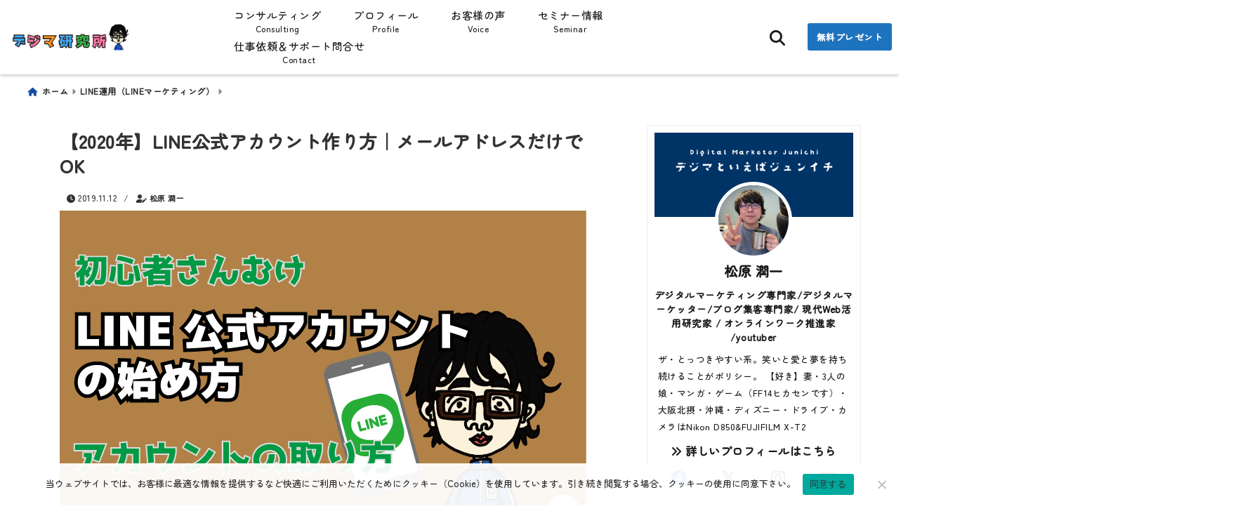

--- FILE ---
content_type: text/html; charset=UTF-8
request_url: https://junichi-manga.com/line-official-account-start/
body_size: 49256
content:
<!DOCTYPE html>
<!--[if lt IE 7]> <html class="ie6" lang="ja"> <![endif]-->
<!--[if IE 7]> <html class="i7" lang="ja"> <![endif]-->
<!--[if IE 8]> <html class="ie" lang="ja"> <![endif]-->
<!--[if gt IE 8]><!--> <html lang="ja"> <!--<![endif]-->
<head>
<!-- Google Tag Manager -->
<script>(function(w,d,s,l,i){w[l]=w[l]||[];w[l].push({'gtm.start':
new Date().getTime(),event:'gtm.js'});var f=d.getElementsByTagName(s)[0],
j=d.createElement(s),dl=l!='dataLayer'?'&l='+l:'';j.async=true;j.src=
'https://www.googletagmanager.com/gtm.js?id='+i+dl;f.parentNode.insertBefore(j,f);
})(window,document,'script','dataLayer','GTM-PST9NLX');</script>
<!-- End Google Tag Manager --><meta charset="UTF-8" />
<meta name="viewport" content="width=device-width,initial-scale=1.0">
<meta name="format-detection" content="telephone=no" />
<title>【2020年】LINE公式アカウント作り方｜メールアドレスだけでOK | デジタルマーケティング専門家ジュンイチのデジマ研究所</title>
	<meta name="description" content="" />
<link rel="canonical" href="https://junichi-manga.com/line-official-account-start/"><!-- OGP -->
<meta property="og:type" content="website">
<meta property="og:title" content="【2020年】LINE公式アカウント作り方｜メールアドレスだけでOK" />
<meta property="og:description" content="" />
<meta property="og:url" content="https://junichi-manga.com/line-official-account-start/" />
<meta name="twitter:card" content="summary_large_image" />

<meta property="og:image" content="https://junichi-manga.com/wp-content/uploads/2019/11/2472d8c278a075e78e4c84c2318c7d0e.png">
<meta property="og:site_name" content="デジタルマーケティング専門家ジュンイチのデジマ研究所" />
<meta property="og:locale" content="ja_JP" />
<meta property="fb:admins" content="280000225843319" />
<meta property="fb:app_id" content="1760580897575502" />
<meta name="robots" content="max-image-preview:large" />
<!-- /OGP -->
<!-- Fontawesome Free Icon全て読込むとき -->
	<link rel="stylesheet" href="https://junichi-manga.com/wp-content/themes/deer/css/all.min.css" media="print" onload="this.media='all'">
<!-- /Fontawesome設定終わり -->


<!-- Googleフォントを適用するとき -->
<!-- Googleフォントを適用しないとき -->
	<style>
		body{letter-spacing:.5px;font-family:'Helvetica Neue',Helvetica,'Hiragino Sans','ヒラギノ角ゴ ProN W3','Hiragino Kaku Gothic ProN',"メイリオ",'Meiryo',sans-serif;min-width:320px;word-wrap:break-word;#f2f2f2;overflow:hidden;}
		.gf{font-family:'Helvetica Neue',Helvetica,'Hiragino Sans','ヒラギノ角ゴ ProN W3','Hiragino Kaku Gothic ProN',"メイリオ",'Meiryo',sans-serif;font-weight:700}
	</style>
<!-- /Googleフォント設定終わり -->
<style>
*{margin:0;padding:0}
.pcnone{display:block;content-visibility: visible}
.smanone{display:none;content-visibility: hidden}
.mobile{display:block;content-visibility: visible}
.pc{display:none;content-visibility: hidden}
main,article,aside,header,canvas,details,figcaption,figure,footer,nav,section,summary{display:block}
#wpadminbar{position:fixed!important;transition:.5s ease}
.disappear{display:none;content-visibility: hidden;transition:.5s ease}
#totalcover{position:relative}
.header-change{display:flex;justify-content:space-between;position:fixed;top:-150px;transition:.5s;width:100%;z-index:1}
.header-change.show{top:0;left:0}
header .sitename img,.change-sitename img{max-height:35px;width:auto;margin:5px}
.sitename img a,.change-sitename img a{max-width:210px;margin:0 auto}
.header-search-btn.none #search-button{position:relative;top:0;right:0}
#header-gazou-pc{display:none}
a{position:relative;display:inline;text-decoration:underline;transition:.3s}
img,video,object{max-width:100%;height:auto;border:none;vertical-align:bottom;-webkit-transition:.8s;-moz-transition:.8s;-o-transition:.8s;-ms-transition:.8s;transition:.8s}
.clearfix:after{content:".";display:block;clear:both;height:0;visibility:hidden}
.clearfix{display:block}
.clear{clear:both}
p{font-size:16px;font-weight:300;line-height:1.9em;margin-bottom:20px;}
header .sitename,.change-sitename{font-size:22px;font-weight:800;line-height:22px;padding:0;height:auto;margin-bottom:0}
header .sitename a,.change-sitename a{font-size:22px;width:90%;text-decoration:none;font-weight:700;line-height:40px}
header h1{font-size:12px;font-weight:400}
header a{text-decoration:none}
header .descr{max-width:1400px;height:12px;text-align:left;font-size:10px;padding:0 10px 3px;font-weight:500;margin:0 auto;line-height:12px}
ul.breadcrumb {display: flex;align-items: center;}
ul.breadcrumb li{list-style:none;font-size:12px}
ul.breadcrumb li a{display:block;float:left;padding:0;margin:5px 0}
ul.breadcrumb li:first-child a:before{content:"\f015";font-family:"Font Awesome\ 5 Free";font-weight:700;margin-right:5px}
ul.breadcrumb li a:after{content:"\f0da";font-family:"Font Awesome\ 5 Free";font-weight:700;margin:0 10px 0 5px;margin-right:5px;color:#8e8e8e}
.header-action-btn a{display:block;min-width:100px;padding:10px;font-size:.8rem;border-radius:3px;text-decoration:none}
.header-action-btn{position:relative;z-index:2;text-align:center;margin:0 10px}
#change-logo{text-align:left}
ul.breadcrumb li:last-child{display:none}
h2{font-weight:700;font-size:20px;padding:1em 1.5em;margin:10px 0;border-radius:3px;line-height:1.6em}
.itiran-dl.clearfix {content-visibility: auto;contain-intrinsic-size: auto;}
#topnews h3{border-width:0}
#topnews .itiran-dl.clearfix,#newposts .itiran-dl.clearfix{position:relative;padding:8px 5px;margin:0 0 15px;transition:.3s ease;border-radius:3px;border:.0625rem solid #eee}
#topnews .itiran-dl.clearfix a.ripple.click-all,#newposts .itiran-dl.clearfix a.ripple.click-all{content-visibility: auto;contain: strict;position:absolute;top:0;left:0;width:100%;height:100%;z-index:1;transition:.2s ease}
#newposts .itiran-dl.clearfix:last-child{display:none}
#topnews .itiran-dt,#newposts .itiran-dt{width:128px;height:72px;overflow:hidden;float:left;position:relative;display:flex;justify-content:center;align-items:center}
#topnews .itiran-dt a,#newposts .itiran-dt a{width:100%}
#topnews .itiran-dt img,#newposts .itiran-dt img{width:100%}
.category_info p{position:absolute;top:0;z-index:1;padding:3px;font-size:10px;line-height:14px}
#topnews .itiran-dd,#newposts .itiran-dd{width:calc(100% - 133px);padding:0 0 2px 5px;float:left}
#topnews .clearfix .itiran-dd h3,#newposts .clearfix .itiran-dd h3{font-size:14px;font-weight:700;padding:0;margin-bottom:2px}
#topnews .clearfix .itiran-dd h3 a,#newposts .clearfix .itiran-dd h3 a{font-weight:500;text-decoration:none;line-height:1.3em;font-size:.9em}
#topnews .clearfix .itiran-dd .blog_info p,#newposts .clearfix .itiran-dd .blog_info p{float:left;font-size:10px;font-weight:700;line-height:13px;margin:0;padding:0 2px;width:100%;position:relative;left:0}
#topnews .clearfix .itiran-dd .blog_info p:before,#newposts .clearfix .itiran-dd .blog_info p:before{position:relative;font-family:'Font Awesome 5 Free';font-weight:400;content:"\f073";left:-2px}
h4.widgettitle{text-align:center;padding:10px 0;margin:20px 5px;border-radius:3px}
.article-date-design.date-deer-design {display:block;margin:0}
.article-date-design.date-deer-design .article-date{width:80px;height:80px;position:absolute;display:flex;justify-content:center;flex-wrap:wrap;align-items:center;align-content:center}
.article-date-design.date-deer-design .published-year{text-align:center;font-size:12px}
.article-date-design.date-deer-design .published-day{font-size:20px;font-weight:700;padding:0 0 2px}
.article-date-design.date-deer-design .published-date span{font-size:10px}
.article-date-design.date-deer-design .modified-date{text-align:center;font-size:12px;padding:0;position:absolute;z-index:1;width:80px;height:80px;display:flex;justify-content:center;align-items:center}
.modified-md{font-size:20px;margin:0 0 5px}
.article-date-design.date-deer-design .modified-date span{font-size:10px}
#side aside ul li{list-style:none}
#side aside ul{margin:0;padding:5px}
#side aside h4{font-size:18px;font-weight:400;padding:10px 5px;margin:15px 0 5px;line-height:33px;border-radius:.15em;clear:both}
#side aside ul li a{position:relative;display:inline;width:100%;line-height:2em;margin:0}
#side aside #mybox ul{color:#1a1a1a;margin-bottom:20px;padding:0 5px 10px;border-radius:3px;list-style:none}
#side p{font-size:.8em;line-height:24px}
#main-navigation ul{position:relative;left:50%;float:left}
#main-navigation ul li{list-style:none;padding:0;font-size:13px;display:block;position:relative;left:-50%;float:left}
#main-navigation ul li a {padding: 3px 20px;border-radius: 1px;position: relative;margin: 0 3px;font-weight: 500;font-size: 15px}
#main-navigation li a{text-align:center;text-decoration:none;padding:5px 10px;display:block;-webkit-transition:all .3s ease;-moz-transition:all .3s ease;-o-transition:all .3s ease;transition:all .3s ease}
#main-navigation li ul{display:none;border-top:1px #ccc;border-bottom:1px #ccc;border-radius:2px;padding:0;position:absolute;top:100%;left:0;margin:0 0 0 -1px;z-index:999}
#main-navigation ul li.main-parent-menu a:after {position: absolute;right: 3px;top: 5px;content: "\f107";font-family: 'Font Awesome 5 Free';font-size: 14px;font-weight: 700;line-height: 24px;transition: .3s ease}
#main-navigation li a span{font-size:12px;font-weight:400;display:block}
#main-navigation ul li ul li{left:0}
#side aside #search{padding-bottom:0;position:relative;clear:both;margin:10px 0}
#search{margin:75px 10px}
button.searchsubmit{width:45px;height:45px;padding:0;font-family:"Font Awesome 5 Free";font-size:28px;border:none;background:transparent;position:absolute;z-index:1;top:12px;right:5px;color:#5a5a5a}
#side aside button.searchsubmit{top:14px}
#side aside .side-profile a{font-weight:700}
.side-profile .side-profcoverimg img{width:100%}
.side-profcoverimg{height:120px;overflow:hidden;position:relative;display:flex;align-items:center}
.no-cover-side-profimg{display:flex;margin:-10px -10px 0;padding:10px;justify-content:center;align-items:center}
.no-cover-side-profimg img{border-radius:50%;width:100px;margin:0;border:5px solid #fff}
#header-upper-area,#change-header-upper-area{max-width:100%;padding:0 0 5px;margin:0 auto;box-shadow:0 .125rem .25rem #ccc;position:relative;width:100%}
#header-upper-area{z-index:2}
#header-upper-area.goup{position:relative;top:-300px;transition:.3s ease}
.transmission #header-upper-area{position:absolute;background:rgba(0,0,0,0);box-shadow:0 0 0}
.transmission .header-info{display:none;}
#header-sp-wrap .pcnone .transmission .header-info{bottom:0;top:unset}
.transmission.isnot-front-page.smanone .header-info {display: block;}
.pcnone .transmission .header-info {display: none;}
.transparent-up-info {display: none;text-align: center;}
.transparent-up-info.transmission {display: block;}
.transparent-up-info a {display: block;padding: 5px;text-decoration: none}
.left-menu-box{position:relative;float:left;width:45px;height:45px;margin:0 5px}
#logo-area,#change-logo-area{width:100%;max-width:1400px;padding:0;margin:5px auto;text-align:left;position:relative;display:flex;align-items:center;justify-content:space-between}
#logo,#change-logo{width:calc(100% - 110px);margin:0 auto;float:left}
#logo{text-align:center}
#change-logo{text-align:left}
#logo.logoleft,#change-logo.logoleft{float:left}
p.sitename,p .change-sitename{padding:3px 0;margin:0;height:100%;min-height:40px}
.header-search-btn{width:45px;height:45px;margin:0 5px;float:right}
#header-gazou-area{max-width:2500px;padding:0;margin:0 auto;position:relative;overflow:hidden}
#navi-area{text-align:center;max-width:1200px;padding:0;margin:0 0 0 auto;position:relative;z-index:2}
#top-upper{max-width:1200px;padding:0 auto;margin:0 auto 15px}
#top-under{max-width:820px;margin:0 auto;float:none;clear:both}
header{text-align:center;padding-top:3px}
#gazou{height:auto;max-width:100%!important}
html{overflow:auto}
body{overflow:hidden}
#spnaviwrap{position:relative}
.spnavi{overflow:hidden;width:100%}
nav#sp-navi::-webkit-scrollbar{display:none}
nav#sp-navi{overflow-x:auto;-webkit-overflow-scrolling:touch;width:100%}
nav#sp-navi ul{display:flex;max-width:100%;margin:0;padding:0;justify-content:flex-start;align-items:center}
#spnaviwrap .spnavi ul li{list-style:none;text-align:center}
#spnaviwrap .spnavi ul li a{margin:2px auto;padding:5px;font-size:10px;min-width:100px;display:inline-block}
nav#sp-navi ul li a i,nav#sp-navi ul li a svg{display:block;font-size:24px;margin:2px auto}
#sp-navi ul li a img{display:block;margin:0 auto;width:28px}
#side input.s{position:relative;width:95.5%;height:50px;padding:10px 2%;border:none;background:#eee;border-radius:3px}
#side aside a{font-weight:400;color:#333;text-decoration:none}
#header-sp-wrap{overflow:hidden;height:100%;position:relative}
#header-sp{position:relative;margin:-5px -0}
#header-sp-innner-center{position:absolute;top:50%;left:50%;-webkit-transform:translate(-50%,-50%);-moz-transform:translate(-50%,-50%);-ms-transform:translate(-50%,-50%);-o-transform:translate(-50%,-50%);transform:translate(-50%,-50%);width:90%;height:auto;z-index:1}
.header-info{font-size:.85em;text-align:center;padding:0;position:absolute;bottom:-35px;left:50%;transform:translateX(-50%);width:80%;max-width:1200px}
#header-sp-wrap .header-info{font-size:.85em;text-align:center;padding:0;position:absolute;top:0;left:50%;transform:translateX(-50%);width:90%;z-index:1}
.header-info a{display:block;padding:7px 10px;border-radius:30px;margin:10px auto;text-decoration:none;box-shadow:0 1px 13px #ccc}
.header-info.not-front.pcnone{bottom:0;width:90%}
.page-template-sp-landingpage #wrapper{margin:0 auto}
body.page-template-sp-landingpage #contentInner{margin:0 auto;padding:0 5px}
body.page-template-sp-landingpage main{padding:0 20px}
#wrapper{max-width:600px;padding:0;margin:0 auto}
#content{min-height:100vh;margin:0 5px;width:auto}
#contentInner{padding:10px 5px;border-radius:3px}
main{margin:0 0 10px;padding:0 5px 40px}
.pagination{clear:both;position:relative;font-size:18px;line-height:18px;margin:20px;display:flex;padding:0;justify-content:center;align-items:center}
.pagination span,.pagination a{display:block;float:left;border-radius:3px;margin:0;padding:5px;text-decoration:none;width:30px;height:30px;line-height:30px;text-align:center}
.pagination .current{padding:5px;color:#fff;}
.modified-date,.modified-date.date-normal{display:none}
.article-date,.article-date.date-normal{display:none}
.article-date-design,.article-date-design.date-normal{margin:0 0 0 10px}
.article-date-design,.article-date-design.date-normal,.page-article-date-design{font-size:12px;display:flex;flex-wrap:wrap;align-items:center;flex-direction:row;justify-content:flex-start}
.modified-date-normal,.modified-date-normal.date-normal,.article-date-normal,.article-date-normal.date-normal,.page-article-date-design .modified-date-normal,.page-article-date-design .article-date-normal{margin:5px 10px 10px 0}
.page-article-date-design{margin:0}
.writer-name{margin:0 0 5px}
.writer-name i{margin:0 0 0 10px}
.modified-date-normal.date-deer-design{display:none}
.published-date-normal.date-deer-design{display:none}
.writer-normal.date-deer-design{display:none}
.page-both-date-design{font-size:12px;display:flex;flex-wrap:wrap;align-items:center;flex-direction:row;justify-content:flex-start;margin:0 0 -15px}
.page-both-date-design .modified-date-normal,.page-both-date-design .article-date-normal{margin:0 10px 0 0}
.lpwide2{margin:0 -100px;padding:20px 100px;clear:both}
.lpwide2-inner{max-width:420px;width:100%;padding:0}
.textwidget{margin:0;padding:5px}
.ripple{position:relative;overflow:hidden}
h2.toppage{background:none;text-align:left;margin:0;display:block;padding:20px 10px;letter-spacing:1px;font-size:1.5rem;font-weight:400}
#start-menu,#change-start-menu{display:none}
.left-menu{width:40px;height:40px;line-height:40px;border-radius:3px;text-align:center;font-size:23px;position:absolute;z-index:1;padding:3px;top:-5px;left:-1px;animation:fadeIn .5s ease 0 1 normal}
.menu-title{position:absolute;font-size:10px;top:25px;left:7px;animation:fadeIn .3s ease 0 1 normal}
.left-menu-close{display:none}
#start-search{display:none}
#search-button{padding:0;top:0;right:5px;width:45px;height:45px;line-height:45px;border-radius:50%;text-align:center;font-size:20px;color:#fff;-webkit-transition:all .3s ease;-moz-transition:all .3s ease;-o-transition:all .3s ease;overflow:hidden;z-index:997}
#search-button-close{display:none}
#search-wrap{display:none}
.simple-sns-share-btn{display:none}
.simple-sns-share-btn.clean-type{display:none}
.only-one-share-btn.simple-type{display:none}
.simple-sns-share-btn.simple-type .sns{display:flex;justify-content:space-evenly}
.simple-sns-share-btn.simple-type .sns a{width:30px;height:30px;font-size:24px;line-height:30px}
.simple-sns-share-btn.simple-type{display:block;border-bottom:solid .0625rem #e0e0e0;margin:0 10px 20px}
#start-article-share{display:none}
#article-share-btn{padding:0;bottom:-10px;right:10px;width:45px;height:45px;line-height:45px;border-radius:50%;text-align:center;font-size:20px;-webkit-transition:all .3s ease;-moz-transition:all .3s ease;-o-transition:all .3s ease;overflow:hidden;z-index:0;position:absolute;background:#fff;box-shadow:0 1px 5px #ccc;transition:..2s ease-in-out}
#article-share-btn:hover{box-shadow:0 5px 15px #888;transition:.2s ease-in-out}
#article-share-btn-close{display:none}
#article-share-wrap{display:none}
#start-article-share:checked ~ #article-share-wrap{display:block}
#article-share-wrap{margin:0;position:fixed;z-index:10000;top:50%;left:50%;transform:translate(-50%,-50%);width:90%;max-width:500px;height:auto;background:#fff;border-radius:3px}
#start-article-share:checked ~ label #article-share-close{position:fixed;display:block;right:0;top:0;width:100vw;height:100vh;background:rgb(0 0 0 / 60%);color:#fff;font-weight:700;z-index:10000;line-height:55px;font-size:50px;text-align:center;animation:fadeIn .3s ease 0 1 normal}
#article-share-wrap .sns{margin:10px;display:flex;justify-content:space-evenly}
#article-share-wrap .share-btns .sns a{position:relative;display:block;font-size:30px;width:50px;height:50px;line-height:50px;text-align:center;margin:0}
li.cat-item{list-style:none}
#top-under{max-width:800px}
#start-menu:checked ~ label .menu-title,#change-start-menu:checked ~ label .menu-title{display:none}
.left-menu-wrap ul li a:hover{background:#efefef}
.left-menu-wrap ul li a{color:#2d2d2d;font-size:.9em;font-weight:400;width:90%;padding:10px 0;margin:5px 0;display:inline-block;text-decoration: none}
.left-menu-wrap ul{list-style:none}
.left-menu-wrap{position:fixed;z-index:999;top:0;left:-400px;overflow:hidden;overflow-y:auto;width:285px;height:100vh;color:#1a1a1a;text-align:left;background:#fff;margin:0 auto;padding:0;box-shadow:0 1px 14px #000}
.left-menu-yohaku{padding:50px}
.left-menu-header{display:block;position:relative;top:0;height:auto;width:100%;left:0}
.left-menu-header p.sitename{display:block;position:relative;top:0;padding:10px;margin:0}
.left-menu-header p.sitename a{width:90%;position:relative;top:80px;padding:5px;font-size:20px}
.left-menu-header p.sitename img{position:relative;max-width:100%;width:auto;height:35px;margin:0;padding:0}
.left-menu-style{padding:10px}
.left-menu-wrap h4{color:#fff;padding:5px 10px;margin:10px 0;border-radius:3px}
#wp-a11y-speak-polite{display:none}
.footer-fix-menu{position:fixed;left:0;bottom:0;height:65px;z-index:9999;border-top:1px solid #ccc}
.footer-fix-menu a{margin:5px 0 0;text-decoration:none}
.footer-table-ul.pcnone{display:table;padding:0;table-layout:fixed;text-align:center;width:100%}
.footer-table-ul.pcnone li{display:table-cell;vertical-align:top;height:65px;padding:7px}
.footer-icon{font-size:1.5em}
.footer-memu-text{font-size:10px;margin:2px 0 0}
.social-share-button{max-width:320px;margin:0 auto;padding:10px;text-align:center}
.social-share-button ul{padding:0;margin:10px 0}
#side aside #mybox .social-share-button ul{padding:0;margin:0}
#side aside .social-share-button ul li a{display:block;padding:0;margin:0 auto;width:40px;height:40px;line-height:40px;font-size:1.4em;border-radius:50%;color:#333}
#side aside .social-share-button ul li{line-height:1.5em;padding:5px}
.social-share-button ul{display:table;table-layout:fixed;text-align:center;width:100%}
.social-share-button ul li{display:table-cell;vertical-align:center}
.social-share-button ul li a:before{display:none}
.side-name{font-size:1.2em;font-weight:700;text-align:center;margin:3px 0}
.side-job{text-align:center;font-size:.85em;font-weight:700;margin:10px auto;line-height:20px}
.side-profimg{text-align:center;margin:-50px 0 0;position:relative;width:100px;left:calc(50% - 5px);transform:translateX(-50%)}
.side-profimg img{border-radius:50%;margin:0;border:solid 5px #fff}
.side-profile p{margin:10px 0;padding:0 5px}
.side-profile .social-share-button{padding:0}
.side-profile{margin:20px0;border-radius:3px;padding:10px;border:.0625rem solid #eee;overflow:hidden}
.social-prof-link a{padding:10px}
video#wp-custom-header-video {margin: 0 0 -5px;}
.yokonarabi-wrap{display:flex;overflow:auto;justify-content:space-between;align-items: flex-start;text-align:center;max-width:1200px;margin: 0 auto}
.yokonarabi-inner{margin:10px;min-width:80px;;max-width:80px;text-align:center;font-size:.85rem}
.yokonarabi-inner a {text-decoration: none;margin: 10px;display:inherit}
.yokonarabi-wrap::-webkit-scrollbar{height:2px}
.yokonarabi-wrap::-webkit-scrollbar-track{background:#ddd}
.yokonarabi-wrap::-webkit-scrollbar-thumb{background:#6f6f6f}
li.wp-block-latest-comments__comment footer {margin: 0;}
#newposts {margin: 0 10px}
#newposts h2.widgettitle {margin: 10px 0;}
@media only screen and (min-width: 440px) {
header .sitename img,.change-sitename img{max-width:300px}
.yokonarabi-inner{font-size:1rem}
ul.breadcrumb li a{margin:0}
header .sitename a{width:100%;font-size:26px;line-height:32px}
#topnews .itiran-dl.clearfix,#newposts .itiran-dl.clearfix{overflow:hidden;padding:2%;margin-bottom:0;width:43.4%;float:left;margin:5px 1% 35px;height:285px;border:solid .0625rem #eee;border-radius:.5rem}
#topnews .itiran-dt,#newposts .itiran-dt{width:100%;height:65%;align-items:flex-start}
#topnews .itiran-dd,#newposts .itiran-dd{width:98%;padding:1%}
#topnews .clearfix .itiran-dd h3,#newposts .clearfix .itiran-dd h3{font-size:18px;line-height:18px;font-weight:400;padding:0;margin:5px 0}
#newposts .clearfix .itiran-dd h3{overflow:hidden;height:45px}
.category_info p{position:absolute;top:0;z-index:1;padding:3px;font-size:14px;line-height:20px}
}
@media only screen and (min-width: 780px) {
.smanone{display:block;content-visibility: visible}
.pcnone{display:none;content-visibility: hidden}
.pc{display:block;content-visibility: visible}
.mobile{display:none;content-visibility: hidden}
h1.descr.logo-center {text-align: center;}
#logo-area.logo-center {display: block;}
#logo.logo-center{margin:0 auto;text-align:center;max-width:500px;width:100%}
#logo.logo-center .sitename img{max-width:500px;max-height:60px}
.center-position, .center-position.logo-center{display:flex;align-items:center}
#navi-area.logo-center{margin:10px auto}
.yokonarabi-inner{min-width:120px;max-width:120px}
#logo,#change-logo{text-align:left;margin:5px;max-width:300px;float:left}
.left-menu-box{display:none}
.page-article-date-design .modified-date-normal,.page-article-date-design .article-date-normal{margin:0 10px 10px 0}
#newposts .itiran-dl.clearfix{width:27%;margin:10px 1%;padding:2%;transition:.2s ease}
#newposts .itiran-dl.clearfix:hover{transition:.2s ease;box-shadow:0 5px 10px #ccc}
.footer-table-ul.pcnone{display:none}
#header-gazou-pc{display:block}
header .sitename a,.change-sitename a{width:100%;font-size:22px;line-height:40px}
#logo,#change-logo{float:none}
header .sitename{font-size:26px;line-height:40px;height:auto}
.header-gazou-inner{position:absolute;top:50%;left:50%;-webkit-transform:translate(-50%,-50%);-moz-transform:translate(-50%,-50%);-ms-transform:translate(-50%,-50%);-o-transform:translate(-50%,-50%);transform:translate(-50%,-50%);z-index:0;width:80%;height:auto}
#topnews .itiran-dt,#newposts .itiran-dt{height:60%;position:relative:}
body.page-template.page-template-page-one-column.page .post,body.page-template-page-one-column-sns.page .post {max-width: 1200px}
}
</style>

<link rel="alternate" type="application/rss+xml" title="デジタルマーケティング専門家ジュンイチのデジマ研究所 RSS Feed" href="https://junichi-manga.com/feed/" />
<link rel="pingback" href="https://junichi-manga.com/xmlrpc.php" />
<link rel="pingback" href="https://junichi-manga.com/xmlrpc.php" />
<link rel="preconnect" href="cdnjs.cloudflare.com">
<link rel="preconnect" href="ajax.googleapis.com">
<link rel="preconnect" href="unpkg.com">
<link rel="preconnect dns-prefetch" href="www.googletagmanager.com">
<link rel="preconnect dns-prefetch" href="www.google-analytics.com">
<link rel="preconnect dns-prefetch" href="www.gstatic.com">
<link rel="preconnect dns-prefetch" href="script.hotjar.com">
<link rel="preconnect dns-prefetch" href="connect.facebook.net">
<link rel="preconnect dns-prefetch" href="hcaptcha.com">

<meta name='robots' content='max-image-preview:large' />
<link rel="alternate" title="oEmbed (JSON)" type="application/json+oembed" href="https://junichi-manga.com/wp-json/oembed/1.0/embed?url=https%3A%2F%2Fjunichi-manga.com%2Fline-official-account-start%2F" />
<link rel="alternate" title="oEmbed (XML)" type="text/xml+oembed" href="https://junichi-manga.com/wp-json/oembed/1.0/embed?url=https%3A%2F%2Fjunichi-manga.com%2Fline-official-account-start%2F&#038;format=xml" />
<style id='wp-img-auto-sizes-contain-inline-css' type='text/css'>
img:is([sizes=auto i],[sizes^="auto," i]){contain-intrinsic-size:3000px 1500px}
/*# sourceURL=wp-img-auto-sizes-contain-inline-css */
</style>
<style id='wp-emoji-styles-inline-css' type='text/css'>

	img.wp-smiley, img.emoji {
		display: inline !important;
		border: none !important;
		box-shadow: none !important;
		height: 1em !important;
		width: 1em !important;
		margin: 0 0.07em !important;
		vertical-align: -0.1em !important;
		background: none !important;
		padding: 0 !important;
	}
/*# sourceURL=wp-emoji-styles-inline-css */
</style>
<style id='wp-block-library-inline-css' type='text/css'>
:root{--wp-block-synced-color:#7a00df;--wp-block-synced-color--rgb:122,0,223;--wp-bound-block-color:var(--wp-block-synced-color);--wp-editor-canvas-background:#ddd;--wp-admin-theme-color:#007cba;--wp-admin-theme-color--rgb:0,124,186;--wp-admin-theme-color-darker-10:#006ba1;--wp-admin-theme-color-darker-10--rgb:0,107,160.5;--wp-admin-theme-color-darker-20:#005a87;--wp-admin-theme-color-darker-20--rgb:0,90,135;--wp-admin-border-width-focus:2px}@media (min-resolution:192dpi){:root{--wp-admin-border-width-focus:1.5px}}.wp-element-button{cursor:pointer}:root .has-very-light-gray-background-color{background-color:#eee}:root .has-very-dark-gray-background-color{background-color:#313131}:root .has-very-light-gray-color{color:#eee}:root .has-very-dark-gray-color{color:#313131}:root .has-vivid-green-cyan-to-vivid-cyan-blue-gradient-background{background:linear-gradient(135deg,#00d084,#0693e3)}:root .has-purple-crush-gradient-background{background:linear-gradient(135deg,#34e2e4,#4721fb 50%,#ab1dfe)}:root .has-hazy-dawn-gradient-background{background:linear-gradient(135deg,#faaca8,#dad0ec)}:root .has-subdued-olive-gradient-background{background:linear-gradient(135deg,#fafae1,#67a671)}:root .has-atomic-cream-gradient-background{background:linear-gradient(135deg,#fdd79a,#004a59)}:root .has-nightshade-gradient-background{background:linear-gradient(135deg,#330968,#31cdcf)}:root .has-midnight-gradient-background{background:linear-gradient(135deg,#020381,#2874fc)}:root{--wp--preset--font-size--normal:16px;--wp--preset--font-size--huge:42px}.has-regular-font-size{font-size:1em}.has-larger-font-size{font-size:2.625em}.has-normal-font-size{font-size:var(--wp--preset--font-size--normal)}.has-huge-font-size{font-size:var(--wp--preset--font-size--huge)}.has-text-align-center{text-align:center}.has-text-align-left{text-align:left}.has-text-align-right{text-align:right}.has-fit-text{white-space:nowrap!important}#end-resizable-editor-section{display:none}.aligncenter{clear:both}.items-justified-left{justify-content:flex-start}.items-justified-center{justify-content:center}.items-justified-right{justify-content:flex-end}.items-justified-space-between{justify-content:space-between}.screen-reader-text{border:0;clip-path:inset(50%);height:1px;margin:-1px;overflow:hidden;padding:0;position:absolute;width:1px;word-wrap:normal!important}.screen-reader-text:focus{background-color:#ddd;clip-path:none;color:#444;display:block;font-size:1em;height:auto;left:5px;line-height:normal;padding:15px 23px 14px;text-decoration:none;top:5px;width:auto;z-index:100000}html :where(.has-border-color){border-style:solid}html :where([style*=border-top-color]){border-top-style:solid}html :where([style*=border-right-color]){border-right-style:solid}html :where([style*=border-bottom-color]){border-bottom-style:solid}html :where([style*=border-left-color]){border-left-style:solid}html :where([style*=border-width]){border-style:solid}html :where([style*=border-top-width]){border-top-style:solid}html :where([style*=border-right-width]){border-right-style:solid}html :where([style*=border-bottom-width]){border-bottom-style:solid}html :where([style*=border-left-width]){border-left-style:solid}html :where(img[class*=wp-image-]){height:auto;max-width:100%}:where(figure){margin:0 0 1em}html :where(.is-position-sticky){--wp-admin--admin-bar--position-offset:var(--wp-admin--admin-bar--height,0px)}@media screen and (max-width:600px){html :where(.is-position-sticky){--wp-admin--admin-bar--position-offset:0px}}

/*# sourceURL=wp-block-library-inline-css */
</style><style id='wp-block-button-inline-css' type='text/css'>
.wp-block-button__link{align-content:center;box-sizing:border-box;cursor:pointer;display:inline-block;height:100%;text-align:center;word-break:break-word}.wp-block-button__link.aligncenter{text-align:center}.wp-block-button__link.alignright{text-align:right}:where(.wp-block-button__link){border-radius:9999px;box-shadow:none;padding:calc(.667em + 2px) calc(1.333em + 2px);text-decoration:none}.wp-block-button[style*=text-decoration] .wp-block-button__link{text-decoration:inherit}.wp-block-buttons>.wp-block-button.has-custom-width{max-width:none}.wp-block-buttons>.wp-block-button.has-custom-width .wp-block-button__link{width:100%}.wp-block-buttons>.wp-block-button.has-custom-font-size .wp-block-button__link{font-size:inherit}.wp-block-buttons>.wp-block-button.wp-block-button__width-25{width:calc(25% - var(--wp--style--block-gap, .5em)*.75)}.wp-block-buttons>.wp-block-button.wp-block-button__width-50{width:calc(50% - var(--wp--style--block-gap, .5em)*.5)}.wp-block-buttons>.wp-block-button.wp-block-button__width-75{width:calc(75% - var(--wp--style--block-gap, .5em)*.25)}.wp-block-buttons>.wp-block-button.wp-block-button__width-100{flex-basis:100%;width:100%}.wp-block-buttons.is-vertical>.wp-block-button.wp-block-button__width-25{width:25%}.wp-block-buttons.is-vertical>.wp-block-button.wp-block-button__width-50{width:50%}.wp-block-buttons.is-vertical>.wp-block-button.wp-block-button__width-75{width:75%}.wp-block-button.is-style-squared,.wp-block-button__link.wp-block-button.is-style-squared{border-radius:0}.wp-block-button.no-border-radius,.wp-block-button__link.no-border-radius{border-radius:0!important}:root :where(.wp-block-button .wp-block-button__link.is-style-outline),:root :where(.wp-block-button.is-style-outline>.wp-block-button__link){border:2px solid;padding:.667em 1.333em}:root :where(.wp-block-button .wp-block-button__link.is-style-outline:not(.has-text-color)),:root :where(.wp-block-button.is-style-outline>.wp-block-button__link:not(.has-text-color)){color:currentColor}:root :where(.wp-block-button .wp-block-button__link.is-style-outline:not(.has-background)),:root :where(.wp-block-button.is-style-outline>.wp-block-button__link:not(.has-background)){background-color:initial;background-image:none}
/*# sourceURL=https://junichi-manga.com/wp-includes/blocks/button/style.min.css */
</style>
<style id='wp-block-categories-inline-css' type='text/css'>
.wp-block-categories{box-sizing:border-box}.wp-block-categories.alignleft{margin-right:2em}.wp-block-categories.alignright{margin-left:2em}.wp-block-categories.wp-block-categories-dropdown.aligncenter{text-align:center}.wp-block-categories .wp-block-categories__label{display:block;width:100%}
/*# sourceURL=https://junichi-manga.com/wp-includes/blocks/categories/style.min.css */
</style>
<style id='wp-block-cover-inline-css' type='text/css'>
.wp-block-cover,.wp-block-cover-image{align-items:center;background-position:50%;box-sizing:border-box;display:flex;justify-content:center;min-height:430px;overflow:hidden;overflow:clip;padding:1em;position:relative}.wp-block-cover .has-background-dim:not([class*=-background-color]),.wp-block-cover-image .has-background-dim:not([class*=-background-color]),.wp-block-cover-image.has-background-dim:not([class*=-background-color]),.wp-block-cover.has-background-dim:not([class*=-background-color]){background-color:#000}.wp-block-cover .has-background-dim.has-background-gradient,.wp-block-cover-image .has-background-dim.has-background-gradient{background-color:initial}.wp-block-cover-image.has-background-dim:before,.wp-block-cover.has-background-dim:before{background-color:inherit;content:""}.wp-block-cover .wp-block-cover__background,.wp-block-cover .wp-block-cover__gradient-background,.wp-block-cover-image .wp-block-cover__background,.wp-block-cover-image .wp-block-cover__gradient-background,.wp-block-cover-image.has-background-dim:not(.has-background-gradient):before,.wp-block-cover.has-background-dim:not(.has-background-gradient):before{bottom:0;left:0;opacity:.5;position:absolute;right:0;top:0}.wp-block-cover-image.has-background-dim.has-background-dim-10 .wp-block-cover__background,.wp-block-cover-image.has-background-dim.has-background-dim-10 .wp-block-cover__gradient-background,.wp-block-cover-image.has-background-dim.has-background-dim-10:not(.has-background-gradient):before,.wp-block-cover.has-background-dim.has-background-dim-10 .wp-block-cover__background,.wp-block-cover.has-background-dim.has-background-dim-10 .wp-block-cover__gradient-background,.wp-block-cover.has-background-dim.has-background-dim-10:not(.has-background-gradient):before{opacity:.1}.wp-block-cover-image.has-background-dim.has-background-dim-20 .wp-block-cover__background,.wp-block-cover-image.has-background-dim.has-background-dim-20 .wp-block-cover__gradient-background,.wp-block-cover-image.has-background-dim.has-background-dim-20:not(.has-background-gradient):before,.wp-block-cover.has-background-dim.has-background-dim-20 .wp-block-cover__background,.wp-block-cover.has-background-dim.has-background-dim-20 .wp-block-cover__gradient-background,.wp-block-cover.has-background-dim.has-background-dim-20:not(.has-background-gradient):before{opacity:.2}.wp-block-cover-image.has-background-dim.has-background-dim-30 .wp-block-cover__background,.wp-block-cover-image.has-background-dim.has-background-dim-30 .wp-block-cover__gradient-background,.wp-block-cover-image.has-background-dim.has-background-dim-30:not(.has-background-gradient):before,.wp-block-cover.has-background-dim.has-background-dim-30 .wp-block-cover__background,.wp-block-cover.has-background-dim.has-background-dim-30 .wp-block-cover__gradient-background,.wp-block-cover.has-background-dim.has-background-dim-30:not(.has-background-gradient):before{opacity:.3}.wp-block-cover-image.has-background-dim.has-background-dim-40 .wp-block-cover__background,.wp-block-cover-image.has-background-dim.has-background-dim-40 .wp-block-cover__gradient-background,.wp-block-cover-image.has-background-dim.has-background-dim-40:not(.has-background-gradient):before,.wp-block-cover.has-background-dim.has-background-dim-40 .wp-block-cover__background,.wp-block-cover.has-background-dim.has-background-dim-40 .wp-block-cover__gradient-background,.wp-block-cover.has-background-dim.has-background-dim-40:not(.has-background-gradient):before{opacity:.4}.wp-block-cover-image.has-background-dim.has-background-dim-50 .wp-block-cover__background,.wp-block-cover-image.has-background-dim.has-background-dim-50 .wp-block-cover__gradient-background,.wp-block-cover-image.has-background-dim.has-background-dim-50:not(.has-background-gradient):before,.wp-block-cover.has-background-dim.has-background-dim-50 .wp-block-cover__background,.wp-block-cover.has-background-dim.has-background-dim-50 .wp-block-cover__gradient-background,.wp-block-cover.has-background-dim.has-background-dim-50:not(.has-background-gradient):before{opacity:.5}.wp-block-cover-image.has-background-dim.has-background-dim-60 .wp-block-cover__background,.wp-block-cover-image.has-background-dim.has-background-dim-60 .wp-block-cover__gradient-background,.wp-block-cover-image.has-background-dim.has-background-dim-60:not(.has-background-gradient):before,.wp-block-cover.has-background-dim.has-background-dim-60 .wp-block-cover__background,.wp-block-cover.has-background-dim.has-background-dim-60 .wp-block-cover__gradient-background,.wp-block-cover.has-background-dim.has-background-dim-60:not(.has-background-gradient):before{opacity:.6}.wp-block-cover-image.has-background-dim.has-background-dim-70 .wp-block-cover__background,.wp-block-cover-image.has-background-dim.has-background-dim-70 .wp-block-cover__gradient-background,.wp-block-cover-image.has-background-dim.has-background-dim-70:not(.has-background-gradient):before,.wp-block-cover.has-background-dim.has-background-dim-70 .wp-block-cover__background,.wp-block-cover.has-background-dim.has-background-dim-70 .wp-block-cover__gradient-background,.wp-block-cover.has-background-dim.has-background-dim-70:not(.has-background-gradient):before{opacity:.7}.wp-block-cover-image.has-background-dim.has-background-dim-80 .wp-block-cover__background,.wp-block-cover-image.has-background-dim.has-background-dim-80 .wp-block-cover__gradient-background,.wp-block-cover-image.has-background-dim.has-background-dim-80:not(.has-background-gradient):before,.wp-block-cover.has-background-dim.has-background-dim-80 .wp-block-cover__background,.wp-block-cover.has-background-dim.has-background-dim-80 .wp-block-cover__gradient-background,.wp-block-cover.has-background-dim.has-background-dim-80:not(.has-background-gradient):before{opacity:.8}.wp-block-cover-image.has-background-dim.has-background-dim-90 .wp-block-cover__background,.wp-block-cover-image.has-background-dim.has-background-dim-90 .wp-block-cover__gradient-background,.wp-block-cover-image.has-background-dim.has-background-dim-90:not(.has-background-gradient):before,.wp-block-cover.has-background-dim.has-background-dim-90 .wp-block-cover__background,.wp-block-cover.has-background-dim.has-background-dim-90 .wp-block-cover__gradient-background,.wp-block-cover.has-background-dim.has-background-dim-90:not(.has-background-gradient):before{opacity:.9}.wp-block-cover-image.has-background-dim.has-background-dim-100 .wp-block-cover__background,.wp-block-cover-image.has-background-dim.has-background-dim-100 .wp-block-cover__gradient-background,.wp-block-cover-image.has-background-dim.has-background-dim-100:not(.has-background-gradient):before,.wp-block-cover.has-background-dim.has-background-dim-100 .wp-block-cover__background,.wp-block-cover.has-background-dim.has-background-dim-100 .wp-block-cover__gradient-background,.wp-block-cover.has-background-dim.has-background-dim-100:not(.has-background-gradient):before{opacity:1}.wp-block-cover .wp-block-cover__background.has-background-dim.has-background-dim-0,.wp-block-cover .wp-block-cover__gradient-background.has-background-dim.has-background-dim-0,.wp-block-cover-image .wp-block-cover__background.has-background-dim.has-background-dim-0,.wp-block-cover-image .wp-block-cover__gradient-background.has-background-dim.has-background-dim-0{opacity:0}.wp-block-cover .wp-block-cover__background.has-background-dim.has-background-dim-10,.wp-block-cover .wp-block-cover__gradient-background.has-background-dim.has-background-dim-10,.wp-block-cover-image .wp-block-cover__background.has-background-dim.has-background-dim-10,.wp-block-cover-image .wp-block-cover__gradient-background.has-background-dim.has-background-dim-10{opacity:.1}.wp-block-cover .wp-block-cover__background.has-background-dim.has-background-dim-20,.wp-block-cover .wp-block-cover__gradient-background.has-background-dim.has-background-dim-20,.wp-block-cover-image .wp-block-cover__background.has-background-dim.has-background-dim-20,.wp-block-cover-image .wp-block-cover__gradient-background.has-background-dim.has-background-dim-20{opacity:.2}.wp-block-cover .wp-block-cover__background.has-background-dim.has-background-dim-30,.wp-block-cover .wp-block-cover__gradient-background.has-background-dim.has-background-dim-30,.wp-block-cover-image .wp-block-cover__background.has-background-dim.has-background-dim-30,.wp-block-cover-image .wp-block-cover__gradient-background.has-background-dim.has-background-dim-30{opacity:.3}.wp-block-cover .wp-block-cover__background.has-background-dim.has-background-dim-40,.wp-block-cover .wp-block-cover__gradient-background.has-background-dim.has-background-dim-40,.wp-block-cover-image .wp-block-cover__background.has-background-dim.has-background-dim-40,.wp-block-cover-image .wp-block-cover__gradient-background.has-background-dim.has-background-dim-40{opacity:.4}.wp-block-cover .wp-block-cover__background.has-background-dim.has-background-dim-50,.wp-block-cover .wp-block-cover__gradient-background.has-background-dim.has-background-dim-50,.wp-block-cover-image .wp-block-cover__background.has-background-dim.has-background-dim-50,.wp-block-cover-image .wp-block-cover__gradient-background.has-background-dim.has-background-dim-50{opacity:.5}.wp-block-cover .wp-block-cover__background.has-background-dim.has-background-dim-60,.wp-block-cover .wp-block-cover__gradient-background.has-background-dim.has-background-dim-60,.wp-block-cover-image .wp-block-cover__background.has-background-dim.has-background-dim-60,.wp-block-cover-image .wp-block-cover__gradient-background.has-background-dim.has-background-dim-60{opacity:.6}.wp-block-cover .wp-block-cover__background.has-background-dim.has-background-dim-70,.wp-block-cover .wp-block-cover__gradient-background.has-background-dim.has-background-dim-70,.wp-block-cover-image .wp-block-cover__background.has-background-dim.has-background-dim-70,.wp-block-cover-image .wp-block-cover__gradient-background.has-background-dim.has-background-dim-70{opacity:.7}.wp-block-cover .wp-block-cover__background.has-background-dim.has-background-dim-80,.wp-block-cover .wp-block-cover__gradient-background.has-background-dim.has-background-dim-80,.wp-block-cover-image .wp-block-cover__background.has-background-dim.has-background-dim-80,.wp-block-cover-image .wp-block-cover__gradient-background.has-background-dim.has-background-dim-80{opacity:.8}.wp-block-cover .wp-block-cover__background.has-background-dim.has-background-dim-90,.wp-block-cover .wp-block-cover__gradient-background.has-background-dim.has-background-dim-90,.wp-block-cover-image .wp-block-cover__background.has-background-dim.has-background-dim-90,.wp-block-cover-image .wp-block-cover__gradient-background.has-background-dim.has-background-dim-90{opacity:.9}.wp-block-cover .wp-block-cover__background.has-background-dim.has-background-dim-100,.wp-block-cover .wp-block-cover__gradient-background.has-background-dim.has-background-dim-100,.wp-block-cover-image .wp-block-cover__background.has-background-dim.has-background-dim-100,.wp-block-cover-image .wp-block-cover__gradient-background.has-background-dim.has-background-dim-100{opacity:1}.wp-block-cover-image.alignleft,.wp-block-cover-image.alignright,.wp-block-cover.alignleft,.wp-block-cover.alignright{max-width:420px;width:100%}.wp-block-cover-image.aligncenter,.wp-block-cover-image.alignleft,.wp-block-cover-image.alignright,.wp-block-cover.aligncenter,.wp-block-cover.alignleft,.wp-block-cover.alignright{display:flex}.wp-block-cover .wp-block-cover__inner-container,.wp-block-cover-image .wp-block-cover__inner-container{color:inherit;position:relative;width:100%}.wp-block-cover-image.is-position-top-left,.wp-block-cover.is-position-top-left{align-items:flex-start;justify-content:flex-start}.wp-block-cover-image.is-position-top-center,.wp-block-cover.is-position-top-center{align-items:flex-start;justify-content:center}.wp-block-cover-image.is-position-top-right,.wp-block-cover.is-position-top-right{align-items:flex-start;justify-content:flex-end}.wp-block-cover-image.is-position-center-left,.wp-block-cover.is-position-center-left{align-items:center;justify-content:flex-start}.wp-block-cover-image.is-position-center-center,.wp-block-cover.is-position-center-center{align-items:center;justify-content:center}.wp-block-cover-image.is-position-center-right,.wp-block-cover.is-position-center-right{align-items:center;justify-content:flex-end}.wp-block-cover-image.is-position-bottom-left,.wp-block-cover.is-position-bottom-left{align-items:flex-end;justify-content:flex-start}.wp-block-cover-image.is-position-bottom-center,.wp-block-cover.is-position-bottom-center{align-items:flex-end;justify-content:center}.wp-block-cover-image.is-position-bottom-right,.wp-block-cover.is-position-bottom-right{align-items:flex-end;justify-content:flex-end}.wp-block-cover-image.has-custom-content-position.has-custom-content-position .wp-block-cover__inner-container,.wp-block-cover.has-custom-content-position.has-custom-content-position .wp-block-cover__inner-container{margin:0}.wp-block-cover-image.has-custom-content-position.has-custom-content-position.is-position-bottom-left .wp-block-cover__inner-container,.wp-block-cover-image.has-custom-content-position.has-custom-content-position.is-position-bottom-right .wp-block-cover__inner-container,.wp-block-cover-image.has-custom-content-position.has-custom-content-position.is-position-center-left .wp-block-cover__inner-container,.wp-block-cover-image.has-custom-content-position.has-custom-content-position.is-position-center-right .wp-block-cover__inner-container,.wp-block-cover-image.has-custom-content-position.has-custom-content-position.is-position-top-left .wp-block-cover__inner-container,.wp-block-cover-image.has-custom-content-position.has-custom-content-position.is-position-top-right .wp-block-cover__inner-container,.wp-block-cover.has-custom-content-position.has-custom-content-position.is-position-bottom-left .wp-block-cover__inner-container,.wp-block-cover.has-custom-content-position.has-custom-content-position.is-position-bottom-right .wp-block-cover__inner-container,.wp-block-cover.has-custom-content-position.has-custom-content-position.is-position-center-left .wp-block-cover__inner-container,.wp-block-cover.has-custom-content-position.has-custom-content-position.is-position-center-right .wp-block-cover__inner-container,.wp-block-cover.has-custom-content-position.has-custom-content-position.is-position-top-left .wp-block-cover__inner-container,.wp-block-cover.has-custom-content-position.has-custom-content-position.is-position-top-right .wp-block-cover__inner-container{margin:0;width:auto}.wp-block-cover .wp-block-cover__image-background,.wp-block-cover video.wp-block-cover__video-background,.wp-block-cover-image .wp-block-cover__image-background,.wp-block-cover-image video.wp-block-cover__video-background{border:none;bottom:0;box-shadow:none;height:100%;left:0;margin:0;max-height:none;max-width:none;object-fit:cover;outline:none;padding:0;position:absolute;right:0;top:0;width:100%}.wp-block-cover-image.has-parallax,.wp-block-cover.has-parallax,.wp-block-cover__image-background.has-parallax,video.wp-block-cover__video-background.has-parallax{background-attachment:fixed;background-repeat:no-repeat;background-size:cover}@supports (-webkit-touch-callout:inherit){.wp-block-cover-image.has-parallax,.wp-block-cover.has-parallax,.wp-block-cover__image-background.has-parallax,video.wp-block-cover__video-background.has-parallax{background-attachment:scroll}}@media (prefers-reduced-motion:reduce){.wp-block-cover-image.has-parallax,.wp-block-cover.has-parallax,.wp-block-cover__image-background.has-parallax,video.wp-block-cover__video-background.has-parallax{background-attachment:scroll}}.wp-block-cover-image.is-repeated,.wp-block-cover.is-repeated,.wp-block-cover__image-background.is-repeated,video.wp-block-cover__video-background.is-repeated{background-repeat:repeat;background-size:auto}.wp-block-cover-image-text,.wp-block-cover-image-text a,.wp-block-cover-image-text a:active,.wp-block-cover-image-text a:focus,.wp-block-cover-image-text a:hover,.wp-block-cover-text,.wp-block-cover-text a,.wp-block-cover-text a:active,.wp-block-cover-text a:focus,.wp-block-cover-text a:hover,section.wp-block-cover-image h2,section.wp-block-cover-image h2 a,section.wp-block-cover-image h2 a:active,section.wp-block-cover-image h2 a:focus,section.wp-block-cover-image h2 a:hover{color:#fff}.wp-block-cover-image .wp-block-cover.has-left-content{justify-content:flex-start}.wp-block-cover-image .wp-block-cover.has-right-content{justify-content:flex-end}.wp-block-cover-image.has-left-content .wp-block-cover-image-text,.wp-block-cover.has-left-content .wp-block-cover-text,section.wp-block-cover-image.has-left-content>h2{margin-left:0;text-align:left}.wp-block-cover-image.has-right-content .wp-block-cover-image-text,.wp-block-cover.has-right-content .wp-block-cover-text,section.wp-block-cover-image.has-right-content>h2{margin-right:0;text-align:right}.wp-block-cover .wp-block-cover-text,.wp-block-cover-image .wp-block-cover-image-text,section.wp-block-cover-image>h2{font-size:2em;line-height:1.25;margin-bottom:0;max-width:840px;padding:.44em;text-align:center;z-index:1}:where(.wp-block-cover-image:not(.has-text-color)),:where(.wp-block-cover:not(.has-text-color)){color:#fff}:where(.wp-block-cover-image.is-light:not(.has-text-color)),:where(.wp-block-cover.is-light:not(.has-text-color)){color:#000}:root :where(.wp-block-cover h1:not(.has-text-color)),:root :where(.wp-block-cover h2:not(.has-text-color)),:root :where(.wp-block-cover h3:not(.has-text-color)),:root :where(.wp-block-cover h4:not(.has-text-color)),:root :where(.wp-block-cover h5:not(.has-text-color)),:root :where(.wp-block-cover h6:not(.has-text-color)),:root :where(.wp-block-cover p:not(.has-text-color)){color:inherit}body:not(.editor-styles-wrapper) .wp-block-cover:not(.wp-block-cover:has(.wp-block-cover__background+.wp-block-cover__inner-container)) .wp-block-cover__image-background,body:not(.editor-styles-wrapper) .wp-block-cover:not(.wp-block-cover:has(.wp-block-cover__background+.wp-block-cover__inner-container)) .wp-block-cover__video-background{z-index:0}body:not(.editor-styles-wrapper) .wp-block-cover:not(.wp-block-cover:has(.wp-block-cover__background+.wp-block-cover__inner-container)) .wp-block-cover__background,body:not(.editor-styles-wrapper) .wp-block-cover:not(.wp-block-cover:has(.wp-block-cover__background+.wp-block-cover__inner-container)) .wp-block-cover__gradient-background,body:not(.editor-styles-wrapper) .wp-block-cover:not(.wp-block-cover:has(.wp-block-cover__background+.wp-block-cover__inner-container)) .wp-block-cover__inner-container,body:not(.editor-styles-wrapper) .wp-block-cover:not(.wp-block-cover:has(.wp-block-cover__background+.wp-block-cover__inner-container)).has-background-dim:not(.has-background-gradient):before{z-index:1}.has-modal-open body:not(.editor-styles-wrapper) .wp-block-cover:not(.wp-block-cover:has(.wp-block-cover__background+.wp-block-cover__inner-container)) .wp-block-cover__inner-container{z-index:auto}
/*# sourceURL=https://junichi-manga.com/wp-includes/blocks/cover/style.min.css */
</style>
<style id='wp-block-heading-inline-css' type='text/css'>
h1:where(.wp-block-heading).has-background,h2:where(.wp-block-heading).has-background,h3:where(.wp-block-heading).has-background,h4:where(.wp-block-heading).has-background,h5:where(.wp-block-heading).has-background,h6:where(.wp-block-heading).has-background{padding:1.25em 2.375em}h1.has-text-align-left[style*=writing-mode]:where([style*=vertical-lr]),h1.has-text-align-right[style*=writing-mode]:where([style*=vertical-rl]),h2.has-text-align-left[style*=writing-mode]:where([style*=vertical-lr]),h2.has-text-align-right[style*=writing-mode]:where([style*=vertical-rl]),h3.has-text-align-left[style*=writing-mode]:where([style*=vertical-lr]),h3.has-text-align-right[style*=writing-mode]:where([style*=vertical-rl]),h4.has-text-align-left[style*=writing-mode]:where([style*=vertical-lr]),h4.has-text-align-right[style*=writing-mode]:where([style*=vertical-rl]),h5.has-text-align-left[style*=writing-mode]:where([style*=vertical-lr]),h5.has-text-align-right[style*=writing-mode]:where([style*=vertical-rl]),h6.has-text-align-left[style*=writing-mode]:where([style*=vertical-lr]),h6.has-text-align-right[style*=writing-mode]:where([style*=vertical-rl]){rotate:180deg}
/*# sourceURL=https://junichi-manga.com/wp-includes/blocks/heading/style.min.css */
</style>
<style id='wp-block-image-inline-css' type='text/css'>
.wp-block-image>a,.wp-block-image>figure>a{display:inline-block}.wp-block-image img{box-sizing:border-box;height:auto;max-width:100%;vertical-align:bottom}@media not (prefers-reduced-motion){.wp-block-image img.hide{visibility:hidden}.wp-block-image img.show{animation:show-content-image .4s}}.wp-block-image[style*=border-radius] img,.wp-block-image[style*=border-radius]>a{border-radius:inherit}.wp-block-image.has-custom-border img{box-sizing:border-box}.wp-block-image.aligncenter{text-align:center}.wp-block-image.alignfull>a,.wp-block-image.alignwide>a{width:100%}.wp-block-image.alignfull img,.wp-block-image.alignwide img{height:auto;width:100%}.wp-block-image .aligncenter,.wp-block-image .alignleft,.wp-block-image .alignright,.wp-block-image.aligncenter,.wp-block-image.alignleft,.wp-block-image.alignright{display:table}.wp-block-image .aligncenter>figcaption,.wp-block-image .alignleft>figcaption,.wp-block-image .alignright>figcaption,.wp-block-image.aligncenter>figcaption,.wp-block-image.alignleft>figcaption,.wp-block-image.alignright>figcaption{caption-side:bottom;display:table-caption}.wp-block-image .alignleft{float:left;margin:.5em 1em .5em 0}.wp-block-image .alignright{float:right;margin:.5em 0 .5em 1em}.wp-block-image .aligncenter{margin-left:auto;margin-right:auto}.wp-block-image :where(figcaption){margin-bottom:1em;margin-top:.5em}.wp-block-image.is-style-circle-mask img{border-radius:9999px}@supports ((-webkit-mask-image:none) or (mask-image:none)) or (-webkit-mask-image:none){.wp-block-image.is-style-circle-mask img{border-radius:0;-webkit-mask-image:url('data:image/svg+xml;utf8,<svg viewBox="0 0 100 100" xmlns="http://www.w3.org/2000/svg"><circle cx="50" cy="50" r="50"/></svg>');mask-image:url('data:image/svg+xml;utf8,<svg viewBox="0 0 100 100" xmlns="http://www.w3.org/2000/svg"><circle cx="50" cy="50" r="50"/></svg>');mask-mode:alpha;-webkit-mask-position:center;mask-position:center;-webkit-mask-repeat:no-repeat;mask-repeat:no-repeat;-webkit-mask-size:contain;mask-size:contain}}:root :where(.wp-block-image.is-style-rounded img,.wp-block-image .is-style-rounded img){border-radius:9999px}.wp-block-image figure{margin:0}.wp-lightbox-container{display:flex;flex-direction:column;position:relative}.wp-lightbox-container img{cursor:zoom-in}.wp-lightbox-container img:hover+button{opacity:1}.wp-lightbox-container button{align-items:center;backdrop-filter:blur(16px) saturate(180%);background-color:#5a5a5a40;border:none;border-radius:4px;cursor:zoom-in;display:flex;height:20px;justify-content:center;opacity:0;padding:0;position:absolute;right:16px;text-align:center;top:16px;width:20px;z-index:100}@media not (prefers-reduced-motion){.wp-lightbox-container button{transition:opacity .2s ease}}.wp-lightbox-container button:focus-visible{outline:3px auto #5a5a5a40;outline:3px auto -webkit-focus-ring-color;outline-offset:3px}.wp-lightbox-container button:hover{cursor:pointer;opacity:1}.wp-lightbox-container button:focus{opacity:1}.wp-lightbox-container button:focus,.wp-lightbox-container button:hover,.wp-lightbox-container button:not(:hover):not(:active):not(.has-background){background-color:#5a5a5a40;border:none}.wp-lightbox-overlay{box-sizing:border-box;cursor:zoom-out;height:100vh;left:0;overflow:hidden;position:fixed;top:0;visibility:hidden;width:100%;z-index:100000}.wp-lightbox-overlay .close-button{align-items:center;cursor:pointer;display:flex;justify-content:center;min-height:40px;min-width:40px;padding:0;position:absolute;right:calc(env(safe-area-inset-right) + 16px);top:calc(env(safe-area-inset-top) + 16px);z-index:5000000}.wp-lightbox-overlay .close-button:focus,.wp-lightbox-overlay .close-button:hover,.wp-lightbox-overlay .close-button:not(:hover):not(:active):not(.has-background){background:none;border:none}.wp-lightbox-overlay .lightbox-image-container{height:var(--wp--lightbox-container-height);left:50%;overflow:hidden;position:absolute;top:50%;transform:translate(-50%,-50%);transform-origin:top left;width:var(--wp--lightbox-container-width);z-index:9999999999}.wp-lightbox-overlay .wp-block-image{align-items:center;box-sizing:border-box;display:flex;height:100%;justify-content:center;margin:0;position:relative;transform-origin:0 0;width:100%;z-index:3000000}.wp-lightbox-overlay .wp-block-image img{height:var(--wp--lightbox-image-height);min-height:var(--wp--lightbox-image-height);min-width:var(--wp--lightbox-image-width);width:var(--wp--lightbox-image-width)}.wp-lightbox-overlay .wp-block-image figcaption{display:none}.wp-lightbox-overlay button{background:none;border:none}.wp-lightbox-overlay .scrim{background-color:#fff;height:100%;opacity:.9;position:absolute;width:100%;z-index:2000000}.wp-lightbox-overlay.active{visibility:visible}@media not (prefers-reduced-motion){.wp-lightbox-overlay.active{animation:turn-on-visibility .25s both}.wp-lightbox-overlay.active img{animation:turn-on-visibility .35s both}.wp-lightbox-overlay.show-closing-animation:not(.active){animation:turn-off-visibility .35s both}.wp-lightbox-overlay.show-closing-animation:not(.active) img{animation:turn-off-visibility .25s both}.wp-lightbox-overlay.zoom.active{animation:none;opacity:1;visibility:visible}.wp-lightbox-overlay.zoom.active .lightbox-image-container{animation:lightbox-zoom-in .4s}.wp-lightbox-overlay.zoom.active .lightbox-image-container img{animation:none}.wp-lightbox-overlay.zoom.active .scrim{animation:turn-on-visibility .4s forwards}.wp-lightbox-overlay.zoom.show-closing-animation:not(.active){animation:none}.wp-lightbox-overlay.zoom.show-closing-animation:not(.active) .lightbox-image-container{animation:lightbox-zoom-out .4s}.wp-lightbox-overlay.zoom.show-closing-animation:not(.active) .lightbox-image-container img{animation:none}.wp-lightbox-overlay.zoom.show-closing-animation:not(.active) .scrim{animation:turn-off-visibility .4s forwards}}@keyframes show-content-image{0%{visibility:hidden}99%{visibility:hidden}to{visibility:visible}}@keyframes turn-on-visibility{0%{opacity:0}to{opacity:1}}@keyframes turn-off-visibility{0%{opacity:1;visibility:visible}99%{opacity:0;visibility:visible}to{opacity:0;visibility:hidden}}@keyframes lightbox-zoom-in{0%{transform:translate(calc((-100vw + var(--wp--lightbox-scrollbar-width))/2 + var(--wp--lightbox-initial-left-position)),calc(-50vh + var(--wp--lightbox-initial-top-position))) scale(var(--wp--lightbox-scale))}to{transform:translate(-50%,-50%) scale(1)}}@keyframes lightbox-zoom-out{0%{transform:translate(-50%,-50%) scale(1);visibility:visible}99%{visibility:visible}to{transform:translate(calc((-100vw + var(--wp--lightbox-scrollbar-width))/2 + var(--wp--lightbox-initial-left-position)),calc(-50vh + var(--wp--lightbox-initial-top-position))) scale(var(--wp--lightbox-scale));visibility:hidden}}
/*# sourceURL=https://junichi-manga.com/wp-includes/blocks/image/style.min.css */
</style>
<style id='wp-block-list-inline-css' type='text/css'>
ol,ul{box-sizing:border-box}:root :where(.wp-block-list.has-background){padding:1.25em 2.375em}
/*# sourceURL=https://junichi-manga.com/wp-includes/blocks/list/style.min.css */
</style>
<style id='wp-block-buttons-inline-css' type='text/css'>
.wp-block-buttons{box-sizing:border-box}.wp-block-buttons.is-vertical{flex-direction:column}.wp-block-buttons.is-vertical>.wp-block-button:last-child{margin-bottom:0}.wp-block-buttons>.wp-block-button{display:inline-block;margin:0}.wp-block-buttons.is-content-justification-left{justify-content:flex-start}.wp-block-buttons.is-content-justification-left.is-vertical{align-items:flex-start}.wp-block-buttons.is-content-justification-center{justify-content:center}.wp-block-buttons.is-content-justification-center.is-vertical{align-items:center}.wp-block-buttons.is-content-justification-right{justify-content:flex-end}.wp-block-buttons.is-content-justification-right.is-vertical{align-items:flex-end}.wp-block-buttons.is-content-justification-space-between{justify-content:space-between}.wp-block-buttons.aligncenter{text-align:center}.wp-block-buttons:not(.is-content-justification-space-between,.is-content-justification-right,.is-content-justification-left,.is-content-justification-center) .wp-block-button.aligncenter{margin-left:auto;margin-right:auto;width:100%}.wp-block-buttons[style*=text-decoration] .wp-block-button,.wp-block-buttons[style*=text-decoration] .wp-block-button__link{text-decoration:inherit}.wp-block-buttons.has-custom-font-size .wp-block-button__link{font-size:inherit}.wp-block-buttons .wp-block-button__link{width:100%}.wp-block-button.aligncenter{text-align:center}
/*# sourceURL=https://junichi-manga.com/wp-includes/blocks/buttons/style.min.css */
</style>
<style id='wp-block-paragraph-inline-css' type='text/css'>
.is-small-text{font-size:.875em}.is-regular-text{font-size:1em}.is-large-text{font-size:2.25em}.is-larger-text{font-size:3em}.has-drop-cap:not(:focus):first-letter{float:left;font-size:8.4em;font-style:normal;font-weight:100;line-height:.68;margin:.05em .1em 0 0;text-transform:uppercase}body.rtl .has-drop-cap:not(:focus):first-letter{float:none;margin-left:.1em}p.has-drop-cap.has-background{overflow:hidden}:root :where(p.has-background){padding:1.25em 2.375em}:where(p.has-text-color:not(.has-link-color)) a{color:inherit}p.has-text-align-left[style*="writing-mode:vertical-lr"],p.has-text-align-right[style*="writing-mode:vertical-rl"]{rotate:180deg}
/*# sourceURL=https://junichi-manga.com/wp-includes/blocks/paragraph/style.min.css */
</style>
<style id='wp-block-spacer-inline-css' type='text/css'>
.wp-block-spacer{clear:both}
/*# sourceURL=https://junichi-manga.com/wp-includes/blocks/spacer/style.min.css */
</style>
<style id='global-styles-inline-css' type='text/css'>
:root{--wp--preset--aspect-ratio--square: 1;--wp--preset--aspect-ratio--4-3: 4/3;--wp--preset--aspect-ratio--3-4: 3/4;--wp--preset--aspect-ratio--3-2: 3/2;--wp--preset--aspect-ratio--2-3: 2/3;--wp--preset--aspect-ratio--16-9: 16/9;--wp--preset--aspect-ratio--9-16: 9/16;--wp--preset--color--black: #000000;--wp--preset--color--cyan-bluish-gray: #abb8c3;--wp--preset--color--white: #ffffff;--wp--preset--color--pale-pink: #f78da7;--wp--preset--color--vivid-red: #cf2e2e;--wp--preset--color--luminous-vivid-orange: #ff6900;--wp--preset--color--luminous-vivid-amber: #fcb900;--wp--preset--color--light-green-cyan: #7bdcb5;--wp--preset--color--vivid-green-cyan: #00d084;--wp--preset--color--pale-cyan-blue: #8ed1fc;--wp--preset--color--vivid-cyan-blue: #0693e3;--wp--preset--color--vivid-purple: #9b51e0;--wp--preset--gradient--vivid-cyan-blue-to-vivid-purple: linear-gradient(135deg,rgb(6,147,227) 0%,rgb(155,81,224) 100%);--wp--preset--gradient--light-green-cyan-to-vivid-green-cyan: linear-gradient(135deg,rgb(122,220,180) 0%,rgb(0,208,130) 100%);--wp--preset--gradient--luminous-vivid-amber-to-luminous-vivid-orange: linear-gradient(135deg,rgb(252,185,0) 0%,rgb(255,105,0) 100%);--wp--preset--gradient--luminous-vivid-orange-to-vivid-red: linear-gradient(135deg,rgb(255,105,0) 0%,rgb(207,46,46) 100%);--wp--preset--gradient--very-light-gray-to-cyan-bluish-gray: linear-gradient(135deg,rgb(238,238,238) 0%,rgb(169,184,195) 100%);--wp--preset--gradient--cool-to-warm-spectrum: linear-gradient(135deg,rgb(74,234,220) 0%,rgb(151,120,209) 20%,rgb(207,42,186) 40%,rgb(238,44,130) 60%,rgb(251,105,98) 80%,rgb(254,248,76) 100%);--wp--preset--gradient--blush-light-purple: linear-gradient(135deg,rgb(255,206,236) 0%,rgb(152,150,240) 100%);--wp--preset--gradient--blush-bordeaux: linear-gradient(135deg,rgb(254,205,165) 0%,rgb(254,45,45) 50%,rgb(107,0,62) 100%);--wp--preset--gradient--luminous-dusk: linear-gradient(135deg,rgb(255,203,112) 0%,rgb(199,81,192) 50%,rgb(65,88,208) 100%);--wp--preset--gradient--pale-ocean: linear-gradient(135deg,rgb(255,245,203) 0%,rgb(182,227,212) 50%,rgb(51,167,181) 100%);--wp--preset--gradient--electric-grass: linear-gradient(135deg,rgb(202,248,128) 0%,rgb(113,206,126) 100%);--wp--preset--gradient--midnight: linear-gradient(135deg,rgb(2,3,129) 0%,rgb(40,116,252) 100%);--wp--preset--font-size--small: 13px;--wp--preset--font-size--medium: 20px;--wp--preset--font-size--large: 36px;--wp--preset--font-size--x-large: 42px;--wp--preset--spacing--20: 0.44rem;--wp--preset--spacing--30: 0.67rem;--wp--preset--spacing--40: 1rem;--wp--preset--spacing--50: 1.5rem;--wp--preset--spacing--60: 2.25rem;--wp--preset--spacing--70: 3.38rem;--wp--preset--spacing--80: 5.06rem;--wp--preset--shadow--natural: 6px 6px 9px rgba(0, 0, 0, 0.2);--wp--preset--shadow--deep: 12px 12px 50px rgba(0, 0, 0, 0.4);--wp--preset--shadow--sharp: 6px 6px 0px rgba(0, 0, 0, 0.2);--wp--preset--shadow--outlined: 6px 6px 0px -3px rgb(255, 255, 255), 6px 6px rgb(0, 0, 0);--wp--preset--shadow--crisp: 6px 6px 0px rgb(0, 0, 0);}:where(.is-layout-flex){gap: 0.5em;}:where(.is-layout-grid){gap: 0.5em;}body .is-layout-flex{display: flex;}.is-layout-flex{flex-wrap: wrap;align-items: center;}.is-layout-flex > :is(*, div){margin: 0;}body .is-layout-grid{display: grid;}.is-layout-grid > :is(*, div){margin: 0;}:where(.wp-block-columns.is-layout-flex){gap: 2em;}:where(.wp-block-columns.is-layout-grid){gap: 2em;}:where(.wp-block-post-template.is-layout-flex){gap: 1.25em;}:where(.wp-block-post-template.is-layout-grid){gap: 1.25em;}.has-black-color{color: var(--wp--preset--color--black) !important;}.has-cyan-bluish-gray-color{color: var(--wp--preset--color--cyan-bluish-gray) !important;}.has-white-color{color: var(--wp--preset--color--white) !important;}.has-pale-pink-color{color: var(--wp--preset--color--pale-pink) !important;}.has-vivid-red-color{color: var(--wp--preset--color--vivid-red) !important;}.has-luminous-vivid-orange-color{color: var(--wp--preset--color--luminous-vivid-orange) !important;}.has-luminous-vivid-amber-color{color: var(--wp--preset--color--luminous-vivid-amber) !important;}.has-light-green-cyan-color{color: var(--wp--preset--color--light-green-cyan) !important;}.has-vivid-green-cyan-color{color: var(--wp--preset--color--vivid-green-cyan) !important;}.has-pale-cyan-blue-color{color: var(--wp--preset--color--pale-cyan-blue) !important;}.has-vivid-cyan-blue-color{color: var(--wp--preset--color--vivid-cyan-blue) !important;}.has-vivid-purple-color{color: var(--wp--preset--color--vivid-purple) !important;}.has-black-background-color{background-color: var(--wp--preset--color--black) !important;}.has-cyan-bluish-gray-background-color{background-color: var(--wp--preset--color--cyan-bluish-gray) !important;}.has-white-background-color{background-color: var(--wp--preset--color--white) !important;}.has-pale-pink-background-color{background-color: var(--wp--preset--color--pale-pink) !important;}.has-vivid-red-background-color{background-color: var(--wp--preset--color--vivid-red) !important;}.has-luminous-vivid-orange-background-color{background-color: var(--wp--preset--color--luminous-vivid-orange) !important;}.has-luminous-vivid-amber-background-color{background-color: var(--wp--preset--color--luminous-vivid-amber) !important;}.has-light-green-cyan-background-color{background-color: var(--wp--preset--color--light-green-cyan) !important;}.has-vivid-green-cyan-background-color{background-color: var(--wp--preset--color--vivid-green-cyan) !important;}.has-pale-cyan-blue-background-color{background-color: var(--wp--preset--color--pale-cyan-blue) !important;}.has-vivid-cyan-blue-background-color{background-color: var(--wp--preset--color--vivid-cyan-blue) !important;}.has-vivid-purple-background-color{background-color: var(--wp--preset--color--vivid-purple) !important;}.has-black-border-color{border-color: var(--wp--preset--color--black) !important;}.has-cyan-bluish-gray-border-color{border-color: var(--wp--preset--color--cyan-bluish-gray) !important;}.has-white-border-color{border-color: var(--wp--preset--color--white) !important;}.has-pale-pink-border-color{border-color: var(--wp--preset--color--pale-pink) !important;}.has-vivid-red-border-color{border-color: var(--wp--preset--color--vivid-red) !important;}.has-luminous-vivid-orange-border-color{border-color: var(--wp--preset--color--luminous-vivid-orange) !important;}.has-luminous-vivid-amber-border-color{border-color: var(--wp--preset--color--luminous-vivid-amber) !important;}.has-light-green-cyan-border-color{border-color: var(--wp--preset--color--light-green-cyan) !important;}.has-vivid-green-cyan-border-color{border-color: var(--wp--preset--color--vivid-green-cyan) !important;}.has-pale-cyan-blue-border-color{border-color: var(--wp--preset--color--pale-cyan-blue) !important;}.has-vivid-cyan-blue-border-color{border-color: var(--wp--preset--color--vivid-cyan-blue) !important;}.has-vivid-purple-border-color{border-color: var(--wp--preset--color--vivid-purple) !important;}.has-vivid-cyan-blue-to-vivid-purple-gradient-background{background: var(--wp--preset--gradient--vivid-cyan-blue-to-vivid-purple) !important;}.has-light-green-cyan-to-vivid-green-cyan-gradient-background{background: var(--wp--preset--gradient--light-green-cyan-to-vivid-green-cyan) !important;}.has-luminous-vivid-amber-to-luminous-vivid-orange-gradient-background{background: var(--wp--preset--gradient--luminous-vivid-amber-to-luminous-vivid-orange) !important;}.has-luminous-vivid-orange-to-vivid-red-gradient-background{background: var(--wp--preset--gradient--luminous-vivid-orange-to-vivid-red) !important;}.has-very-light-gray-to-cyan-bluish-gray-gradient-background{background: var(--wp--preset--gradient--very-light-gray-to-cyan-bluish-gray) !important;}.has-cool-to-warm-spectrum-gradient-background{background: var(--wp--preset--gradient--cool-to-warm-spectrum) !important;}.has-blush-light-purple-gradient-background{background: var(--wp--preset--gradient--blush-light-purple) !important;}.has-blush-bordeaux-gradient-background{background: var(--wp--preset--gradient--blush-bordeaux) !important;}.has-luminous-dusk-gradient-background{background: var(--wp--preset--gradient--luminous-dusk) !important;}.has-pale-ocean-gradient-background{background: var(--wp--preset--gradient--pale-ocean) !important;}.has-electric-grass-gradient-background{background: var(--wp--preset--gradient--electric-grass) !important;}.has-midnight-gradient-background{background: var(--wp--preset--gradient--midnight) !important;}.has-small-font-size{font-size: var(--wp--preset--font-size--small) !important;}.has-medium-font-size{font-size: var(--wp--preset--font-size--medium) !important;}.has-large-font-size{font-size: var(--wp--preset--font-size--large) !important;}.has-x-large-font-size{font-size: var(--wp--preset--font-size--x-large) !important;}
/*# sourceURL=global-styles-inline-css */
</style>
<style id='core-block-supports-inline-css' type='text/css'>
.wp-container-core-buttons-is-layout-16018d1d{justify-content:center;}
/*# sourceURL=core-block-supports-inline-css */
</style>

<style id='classic-theme-styles-inline-css' type='text/css'>
/*! This file is auto-generated */
.wp-block-button__link{color:#fff;background-color:#32373c;border-radius:9999px;box-shadow:none;text-decoration:none;padding:calc(.667em + 2px) calc(1.333em + 2px);font-size:1.125em}.wp-block-file__button{background:#32373c;color:#fff;text-decoration:none}
/*# sourceURL=/wp-includes/css/classic-themes.min.css */
</style>
<link rel='stylesheet' id='cookie-notice-front-css' href='https://junichi-manga.com/wp-content/plugins/cookie-notice/css/front.min.css?ver=2.5.10' type='text/css' media='all' />
<link rel='stylesheet' id='stripe-handler-ng-style-css' href='https://junichi-manga.com/wp-content/plugins/stripe-payments/public/assets/css/public.css?ver=2.0.96' type='text/css' media='all' />
<link rel='stylesheet' id='style-css' href='https://junichi-manga.com/wp-content/themes/deer/style.css?ver=6.9' type='text/css' media='all' />
<link rel='stylesheet' id='child-style-css' href='https://junichi-manga.com/wp-content/themes/deer_child/style.css?ver=6.9' type='text/css' media='all' />
<link rel='stylesheet' id='main-css' href='https://junichi-manga.com/wp-content/themes/deer/style.css?ver=6.9' type='text/css' media='all' />
<link rel='stylesheet' id='hurrytimer-css' href='https://junichi-manga.com/wp-content/uploads/hurrytimer/css/3b9f6c4e87121294.css?ver=6.9' type='text/css' media='all' />
<link rel="https://api.w.org/" href="https://junichi-manga.com/wp-json/" /><link rel="alternate" title="JSON" type="application/json" href="https://junichi-manga.com/wp-json/wp/v2/posts/26190" /><link rel="canonical" href="https://junichi-manga.com/line-official-account-start/" />
<link rel='shortlink' href='https://junichi-manga.com/?p=26190' />
<!-- start Simple Custom CSS and JS -->
<script type="text/javascript">
// スライドの幅を調整 (必要に応じて)
window.addEventListener('load', function() {
  const slideTrack = document.querySelector('.slide-track');
  const slides = document.querySelectorAll('.slide');
  const slideWidth = slides[0].off   
setWidth;
  slideTrack.style.width = `${slideWidth * slides.length}px`;
});</script>
<!-- end Simple Custom CSS and JS -->
<!-- start Simple Custom CSS and JS -->
<script type="text/javascript">
  document.addEventListener('DOMContentLoaded', function() {
    const radios = document.querySelectorAll('#booking_package_input_seibetu input[type="radio"]');
    radios.forEach(radio => {
      radio.checked = false;
    });
  });</script>
<!-- end Simple Custom CSS and JS -->
<!-- start Simple Custom CSS and JS -->
<script type="text/javascript">
    
    if (typeof MauticSDKLoaded == 'undefined') {
        var MauticSDKLoaded = true;
        var head            = document.getElementsByTagName('head')[0];
        var script          = document.createElement('script');
        script.type         = 'text/javascript';
        script.src          = 'https://junichi-manga.com/mautic/media/js/mautic-form.js?vacd2fcd9';
        script.onload       = function() {
            MauticSDK.onLoad();
        };
        head.appendChild(script);
        var MauticDomain = 'https://junichi-manga.com/mautic';
        var MauticLang   = {
            'submittingMessage': "お待ちください…"
        }
    }else if (typeof MauticSDK != 'undefined') {
        MauticSDK.onLoad();
    }
</script>
<!-- end Simple Custom CSS and JS -->
<!-- start Simple Custom CSS and JS -->
<style type="text/css">
.logo-slider {
  width: 100%; /* スライダーの幅 */
  overflow: hidden; /* はみ出た部分を隠す */
}

.slide-track {
  display: flex;
  animation: scroll 15s linear infinite; /* スライドアニメーション */
}

.slide {
  min-width: 10%; /* 各スライドの最小幅 */
  flex-shrink: 0; /* スライドの縮小を無効化 */
}
.slide img {
    height: 30px;
}
.slide {
    margin: 20px 25px;
}
@keyframes scroll {
  0% { transform: translateX(0); }
  100% { transform: translateX(-650%); } /* スライドの移動距離 */
}
@media only screen and (min-width: 781px){
.slide-track {
  display: flex;
  animation: scroll 20s cubic-bezier(0, 0, 0, 0) infinite; /* スライドアニメーション */
}
	@keyframes scroll {
  0% { transform: translateX(0); }
  100% { transform: translateX(-140%); } /* スライドの移動距離 */
}
}</style>
<!-- end Simple Custom CSS and JS -->
<!-- start Simple Custom CSS and JS -->
<style type="text/css">
.cover-border-gray {
    border: 3px solid #cdcdcd;
}
.full-sp-header-gazou {
    margin: 0 -30px;
}
.table-ga4-kouza tr td:first-child {
    background: #e7e7e7;
}
.table-ga4-kouza table tr td {
    border: 3px solid #ccc;
}
.nittei {
    padding: 30px;
    min-height: 465px;
}
.ga4-moushikomi-tejun {
    max-width: 800px;
    background: #dbdbdb;
    border: 3px solid #dbdbdb;
    padding: 20px;
    margin: 0 auto 20px;
    border-radius: 3px;
    line-height: 36px;
}
.ga4-moushikomi-tejun span {
    background: #fff;
    padding: 5px;
    margin-right: 10px;
    border: 2px solid #767676;
}
.ga4-nyuumon-kouza-ninjaform {
    max-width: 600px;
    margin: 0 auto;
    padding: 20px 15px;
    background: #fff;
}
.ga4-nyuumon-kouza-ninjaform .field-wrap input[type=submit] {
    background: #b33c5d!important;
    width: 100%!important;
    height: 60px!important;
    border-radius: 100px;
	margin-top:20px;
}
.ga4-seminar-omoushikomi-step {
    padding: 10px 0;
    display: flex;
    flex-direction: row;
    justify-content: center;
}
.ga4-seminar-step-detail {
    margin: 0 20px 0 10px;
    font-size: 14px;
    text-align: center;
    padding: 5px;
    position: relative;
    display: block;
    background: #e1e1e1;
    width: 150px;
}
.ga4-seminar-step-detail:after {
    content: "";
    position: absolute;
    display: block;
    border-style: solid;
    border-color: transparent transparent transparent #e1e1e1;
    border-width: 26px 15px 26px 15px;
    top: 50%;
    transform: translate(0,-50%);
    right: -30px;
}</style>
<!-- end Simple Custom CSS and JS -->
<!-- start Simple Custom CSS and JS -->
<style type="text/css">
.max-width-800 {
    max-width: 800px;
    margin: 0 auto;
}</style>
<!-- end Simple Custom CSS and JS -->
<!-- start Simple Custom CSS and JS -->
<style type="text/css">
p.syokaimuryo {
    display: block;
	padding:10px;
    border: 3px solid #7c7c7c;
    text-align: center;
	max-width:350px;
	margin:0 auto;
}
p.anata-ga4-bunseki {
    font-size: 24px!important;
    margin: 0;
    text-align: center;
}
.bench-ttle {
    text-align: center;
    font-size: 18px;
    font-weight: bold;
}
fieldset.benchttle {
    padding: 10px!important;
}
p.chosei-p {
    margin: 0;
}
p.line-height-20 {
    margin: 10px 0;
}
@media only screen and (min-width: 781px){
p.syokaimuryo {
	margin:0 auto 20px;
}	
p.anata-ga4-bunseki {
    font-size: 34px!important;
    line-height: 50px;
}
}
input#fldemail_YXRZU {
    width: 100%;
    display: block;
    height: 40px;
    margin: 10px 0;
}
.ga4-together-form {
    display: block;
    max-width: 600px;
    margin: 20px auto;
    padding: 20px;
    background: #fff;
}
.ga4-together-form .kiboubi {
    border: solid 3px #174ea6;
    background: #174ea6;
}
.ga4-together-form .field-wrap input[type=submit] {
    display: block;
    margin: 0 auto;
    height: 70px!important;
    max-width: 500px;
    width: 100%!important;
    border-radius: 100px;
    background: #e57a00!important;
}
div#btnSubmit_YXRZU {
    max-width: 500px!important;
    width: 100%;
    height: 60px;
    display: block!important;
    line-height: 60px!important;
    padding: 0!important;
    cursor: pointer;
    transition: .2s ease;
}
div#btnSubmit_YXRZU:hover {
	background:#1b898c!important;
    transition: .2s ease;
}
/*********************
Mauticメルマガフォーム用
**********************/
.ga4_mautic_form button#mauticform_input_ebookga4gaidobukkudenglufomu_submit {
    display: block;
    font-weight: normal;
    color: #fff;
    background: rgb(27, 140, 79);
    margin: 0 auto;
    padding: 20px;
    box-shadow: 0 0 10px #ccc;
    border-radius: 5px;
    transition: .2s ease;
}

.ga4_mautic_form button#mauticform_input_ebookga4gaidobukkudenglufomu_submit:hover{
    background: rgb(58 140 159);
    transition: .2s ease;
}

.ga4_mautic_form {
    border: 1px solid #ccc;
    padding: 20px;
    box-shadow: 0 0 10px #ccc;
    border-radius: 5px;
}</style>
<!-- end Simple Custom CSS and JS -->
<!-- start Simple Custom CSS and JS -->
<style type="text/css">
.elearning-ebook-lp-hd {
    position: relative;
    margin: 0 calc(-50vw + 50%);
    background: #fff;
    box-shadow: 0 0 10px #ccc;
    z-index: 2;
}
.elearning-ebook-lp-hd img {
    padding: 10px 0 10px 30px;
}
.ebook-label {
    font-size: 1.2em;
    border: solid 1px #ccc;
    border-radius: 3px;
    display: inline;
    padding: 8px 10px;
    margin: 0 10px 0 0;
}
.kindle-best-seller {
    position: relative;
    color: #fff;
    display: inline-block;
    font-size: 1.2em;
    background: #FE9545;
    padding: 10px 30px 10px 10px;
    margin: 20px 0 0;
}
.kindle-best-seller:after {
    content: "";
    position: absolute;
    border-right: 16px solid #fff;
    border-top: transparent solid 24px;
    border-bottom: transparent solid 24px;
    right: -1px;
    top: 0;
}
.ebook-labels {
    margin: 0 0 20px;
}
.wp-block-image.img-shadow img {
    box-shadow: 0 0 10px #ccc;
}
hr.wp-block-separator.gray-sepa {
    border-color: #979797;
}
.wp-block-columns.width-800 {
    max-width: 600px;
    margin: 0 auto;
}
.wp-block-columns.width-800 img {
    max-width: 50px!important;
}
.el-mokuji {
    max-width: 650px;
    margin: 0 auto;
    padding: 50px 30px;
    background: #F3F3F3;
}
.el-mokuji-ttl {
    text-align: center;
    font-size: 28px;
    margin: 10px 0 30px;
}
.el-mokuji-ttl span {
    color: #218991;
}
.el-mokuji-inner {
    max-width: 400px;
    margin: 0 auto;
    font-size: 18px;
}
.el-mokuji-nakami {
    margin: 10px 0;
}
/*Benchmark*/
.muryo-dl-ttl {
    margin: 10px 0;
    text-align: center;
    font-weight: bold;
}
#btnSubmit_2FXKE {
    background: #218991!important;
    cursor: pointer;
    transition: .2s ease;
}
#btnSubmit_2FXKE:hover {
    background: #6097a9!important;
    transition: .2s ease;
}
input#fldemail_2FXKE {
    width: 100%;
    height: 45px;
    line-height: 45px;
    background: #ededed;
    border: 1px solid #ccc;
    border-radius: 3px;
    margin: 5px 0;
}
.benchmark-submit-btn fieldset {
    text-align: center!important;
}
fieldset.formbox-field_2FXKE {
    padding: 10px 20px !important;
    box-shadow: 0 0 0 !important;
}
.benchmark-submit-btn fieldset {
    padding: 10px 0 10px 0!important;
    box-shadow: 0 0 0 !important;
}
#signupFormContent_2FXKE {
    box-shadow: 0 0 10px #ccc;
    border-radius: 3px;
    padding: 10px;
}
/*Benchmark*/

/*スマホ用*/
.ebook-labels.pcnone .kindle-best-seller {
    font-size: 12px;
}
.ebook-labels.pcnone .kindle-best-seller:after {
    content: "";
    position: absolute;
    border-right: 12px solid #fff;
    border-top: transparent solid 18.5px;
    border-bottom: transparent solid 18.5px;
    right: -1px;
    top: 0;
}
.ebook-labels.pcnone  .ebook-label {
    font-size: 12px;
}
p.line-height-16 {
    line-height: 16px;
    margin-bottom: 5px;
}</style>
<!-- end Simple Custom CSS and JS -->
<!-- start Simple Custom CSS and JS -->
<style type="text/css">
*{font-family: 'Zen Maru Gothic', sans-serif;}</style>
<!-- end Simple Custom CSS and JS -->
<!-- start Simple Custom CSS and JS -->
<style type="text/css">
#booking-package_inputFormPanel textarea {
    min-height: 200px;
}
#booking-package_inputFormPanel .next_page_button {
    max-width: 500px;
    height: 50px;
    border: none;
    background: #00a8a9f5;
    transition: .2s ease;
}
#booking-package_inputFormPanel .next_page_button:hover {
    background: #005455f5;
	color:#fff;
    transition: .2s ease;
}
button.book_now_button {
    max-width: 500px;
    height: 50px;
    background: #1d8f85;
    border: none;
    border-radius: 3px;
}
button.returnButton.bookingButton {
    background: #1e73be;
    color: #fff;
    border: none;
    padding: 15px;
    border-radius: 3px;
}
#booking-package_inputFormPanel input[type=text] {
    height: 45px;
}
#booking-package{width:auto!important;display:block!important;}
#booking-package_calendarPage .closeDay {
    background-color: #9e9e9e;
    color: #fff;
}
#booking-package_inputFormPanel .selectedDate, #booking-package_myBookingDetails .selectedDate{
  z-index:0;
}
#booking-package_calendarPage .dayPanelHeight {
    height: 5.5em!important;
}
#booking-package_calendarPage .symbolPanel, #booking-package_calendarPage .numberInsteadOfSymbols {
    display: block;
    vertical-align: middle;
    width: 100%;
    overflow: hidden;
    font-weight: bold!important;
    font-size: 26px !important;
    text-align: center;
    text-overflow: ellipsis;
    white-space: nowrap;
    padding: 10px !important;
}

#booking-package_pay_locally button.returnButton.bookingButton {
    border-radius: 5px;
    height: 50px;
    max-width: 500px;
    background: #59b396;
    border: none;
        transition:.2s ease;
}
#booking-package_pay_locally button.returnButton.bookingButton:hover{
	background:#71c5aa;
            transition:.2s ease;
}
#booking-package_pay_locally {
    text-align: center;
    color:#fff;
}
button#returnToSchedules {
    width: 80%;
    max-width: 500px;
    height: 45px;
    line-height: 45px;
    background: #ddd;
    border: none;
        transition:.2s ease;
}
button#returnToSchedules:hover {
        background: #9e9e9e;
        transition:.2s ease;
}
#nextAndReturnPanel {
    text-align: center;
}
button.returnButton.bookingButton {
    background: #ccc;
    border: none;
    height: 45px;
    padding: 10px;
    width: 150px;
    border-radius: 5px;
    transition:.2s ease;
}
button.returnButton.bookingButton:hover {
    background: #9e9e9e;
        transition:.2s ease;
}
#booking-package_calendarPage .dayPanel,#booking-package_calendarPage .dayPanel:hover{
            transition:.2s ease;
}
.optionPanel.selectedOptionPanel,#booking-package_servicePage .optionPanel {
    margin: 20px 10px;
}
#booking-package_servicePage .selectedOptionPanel {
    border-left: 24px solid #fff!important;
    position: relative;
    padding-left: 5px;
}
#booking-package_servicePage .optionPanel {
    padding-left: 15px;
    border-left: 24px solid #fff;
    position: relative;
}
.optionPanel.selectedOptionPanel:before {
    content: "✔";
        color: #bb62a0;
    position: absolute;
    left: -25px;
    display: block;
    width: 24px;
    height: 23px;
    line-height: 22px;
    text-align: center;
}
.optionPanel:before {
    content: "";
    position: absolute;
    left: -25px;
    border: 1px solid #696969;
    width: 24px;
    height: 23px;
}
button.goToCalendarButton {
    border: none;
    background: #bb6283;
    height: 45px;
    color: #fff;
    border-radius: 5px;
}
button.returnButton {
    margin: 20px 0;
    border: none;
    height: 45px;
    border-radius: 5px;
    background: #ddd;
}
#booking-package {
    border: solid #ddd 5px;
    padding: 20px;
    width: calc(100% - 45px);
}
button#returnToCalendarButton {
    height: 45px;
    width: 150px;
    border: none;
    background: #b1b1b1;
    border-radius: 5px;
    margin: 0;
}
#booking-package_inputFormPanel input[type=text] {
    width: 100%;
    padding: 0.8em;
}
.descriptionOfService {
    font-size: .85em;
    margin: 10px;
}
#booking-package_servicePage .selectPanel:hover {
    background-color: #ffffff;
}
#booking-package_inputFormPanel .courseLinePanel, #booking-package_serviceDetails .courseLinePanel, #booking-package_myBookingDetailsFroVisitor .courseLinePanel{
	display: flex;
    justify-content: space-between;
}
#booking-package_inputFormPanel ul, #booking-package_myBookingDetails ul, #booking-package_serviceDetails ul, #booking-package_myBookingDetailsFroVisitor ul{
	padding:0;
}
span.planName {
    margin-right: 10px;
}

#booking-package_servicePage .optionPanel:nth-child(2) {
    display: none;
}
#booking-package_schedulePage .postionCenterForScheduleListPanel{
	overflow:scroll!important;
    z-index: 4;
}
#booking-package_inputFormPanel .courseLinePanelInLink, #booking-package_serviceDetails .courseLinePanelInLink, #booking-package_myBookingDetailsFroVisitor .courseLinePanelInLink {
    color: #333;
}
#booking-package_inputFormPanel input[type=text] {
    box-sizing: border-box;
}</style>
<!-- end Simple Custom CSS and JS -->
<!-- start Simple Custom CSS and JS -->
<style type="text/css">
.nf-form-content {
    margin: 20px;
}
.nf-field-element textarea {
    padding: 10px;
}
.nf-field-element ul li:before {
    content: ""!important;
}
.field-wrap input[type=button], .field-wrap input[type=submit] {
    color: #fff;
}
.nf-field-element input {
    height: 45px!important;
    background: #efefef;
    border: none;
    padding: 5px;
}
.nf-field-element textarea {
    border: none;
    background: #efefef;
}
input[type="radio"] {
    height: auto!important;
}
.nf-field-element label {
    display: inline-block!important;
}
.list-radio-wrap .nf-field-element ul input {
    margin: 0;
}
.list-radio-wrap .nf-field-element li input {
    float: none!important;
}
.nf-field-element ul li:before {
    margin: 0;
}
.list-radio-wrap .nf-field-element li label {
    margin: 0;
}</style>
<!-- end Simple Custom CSS and JS -->
<!-- start Simple Custom CSS and JS -->
<style type="text/css">
</style>
<!-- end Simple Custom CSS and JS -->
<!-- start Simple Custom CSS and JS -->
<style type="text/css">
.kiboubi {
    border: solid 3px #667e94;
    background: #667e94;
    border-radius: 3px;
    padding: 10px;
    color: #ffffff;
    max-width: 600px;
    margin: 0 auto;
    font-size: 18px!important;
}
.line-kibou .nf-field-element input,.line-kibou .nf-field-element select{
  height:30px!important;
  max-width:600px;
}
.line-kibou .field-wrap textarea {
    max-width: 600px;
}
.line-personal-csl {
    width: 200px;
    background: #3f9c82;
    border: none;
    padding: 20px;
    border-radius: 3px;
    color: #fff;
    filter: drop-shadow(0 1px 5px #ccc);
    max-width: 200px;
    transition: .2s ease;
}
.line-personal-csl:hover {
    background: #1d4671;
    transition: .2s ease;
}</style>
<!-- end Simple Custom CSS and JS -->
<!-- start Simple Custom CSS and JS -->
<style type="text/css">
/* Enter Your Custom CSS Here */
/* リンクテキストアニメーション01　*/
a {
	font-weight: bold;
	-webkit-transition: .8s;
	-moz-transition: .8s;
	-o-transition: .8s;
	-ms-transition: .8s;
	transition: .8s;
}

/* リンクテキストアニメーション01　*/
a.trans01 {
	color: #808080;
	text-decoration: underline;
	-webkit-transition: .8s;
	-moz-transition: .8s;
	-o-transition: .8s;
	-ms-transition: .8s;
	transition: .8s;
}

a:hover.trans01 {
	color: #ffd700;
}

/* リンクテキストアニメーション02　*/
a.trans02 {
	color: #f5f5f5;
	background: #a9a9a9;
	text-decoration: none;
	-webkit-transition: .8s;
	-moz-transition: .8s;
	-o-transition: .8s;
	-ms-transition: .8s;
	transition: .8s;
}

a:hover.trans02 {
	color: #f0f8ff;
	background: #ff99cc;
}

/* リンクテキストアニメーション03　*/
a.trans03 {
    display: inline-block;
    color: #4169e1;
    -webkit-transition: 0.3s;
    -moz-transition: 0.3s;
    -o-transition: 0.3s;
    -ms-transition: 0.3s;
    transition: 0.3s;
}
 
a:hover.trans03 {
    -webkit-transform: scale(1.2,1.2);
    -moz-transform: scale(1.2,1.2);
    -o-transform: scale(1.2,1.2);
    -ms-transform: scale(1.2,1.2);
    transform: scale(1.2,1.2);
}

/* リンクテキストアニメーション04　*/
a.trans04  {
	position: relative;
	display: inline-block;
	color: #4169e1;
	padding: .4em;
	text-decoration: none;
}

a:hover.trans04  {
	color: #ff69b4;
}

a.trans04::after {
	content: '';
	position: absolute;
	bottom: 0;
	left: 0;
	width: 100%;
	height: 1px;
	-webkit-transform: scaleX(0);
	-ms-transform: scaleX(0);
	transform: scaleX(0);
	background-color: #ff69b4;
	-webkit-transition: all .3s ease;
	transition: all .3s ease;
}

a:hover.trans04::after {
	-webkit-transform: scaleX(1);
	-ms-transform: scaleX(1);
	transform: scaleX(1);
}

/* リンクテキストアニメーション05　*/
a.trans05 {
	display: inline-block;
	transition: .3s;
}
a:hover.trans05  {
	transform: rotate(5deg);
}

/* リンクテキストアニメーション06　*/

a.trans06 ,
a.trans06 span{
	display: inline-block;
}
a.trans06 span {
	transition: .5s;
}
a:hover.trans06 span{
	-webkit-transform: rotateX(360deg);
	transform: rotateX(360deg);
}

/* リンクテキストアニメーション07　*/
a.trans07 {
	padding: 0 .3em;
    text-decoration: underline;
	background-image: linear-gradient(to right, rgba(0,0,0,0) 50%, rgba(255,187,255,1) 50%);
	background-position: 0 0;
	background-size: 200% auto;
	transition: .3s;
}
a:hover.trans07 {
	background-position: -100% 0;
    text-decoration: none;
	color: #fff;
}

/* リンクテキストアニメーション08　*/
a.trans08 {
	padding: 0 .3em;
	background-image: linear-gradient(rgba(0,0,0,0) 50%, rgba(255,187,255,1) 50%);
	background-position: 0 0;
	background-size: auto 200%;
	transition: .3s;
}
a:hover.trans08 {
	background-position: 0 100%;
	color: #fff;
}

/* リンクテキストアニメーション09　*/
a.trans09 {
	position: relative;
	display: inline-block;
  	text-decoration: none;
	transition: .3s;
}

a:hover.trans09 {
	color: #ff80ff;
}
a.trans09::after {
	position: absolute;
	bottom: .3em;
	left: 0;
	content: '';
	width: 100%;
	height: 1px;
	background-color: #ff80ff;
	opacity: 0;
	transition: .3s;
}
a:hover.trans09::after {
	bottom: 0;
	opacity: 1;
}

/* リンクテキストアニメーション10　*/
a.trans10 {
	position: relative;
	display: inline-block;
    text-decoration: none;
	transition: .3s;
}
a:hover.trans10 {
	color: #ff80ff;
}

a.trans10::after {
	position: absolute;
	bottom: 0;
	left: 0;
	content: '';
	width: 0;
	height: 1px;
	background-color: #ff80ff;
	transition: .3s;
}
a:hover.trans10::after {
	width: 100%;
}


/* リンクテキストアニメーション11　*/
a.trans11 {
	position: relative;
	display: inline-block;
	text-decoration: none;
	transition: .3s;
}

a:hover.trans11 {
	color: #ff80ff;
}

a.trans11::before,
a.trans11::after {
	position: absolute;
	content: '';
	width: 0;
	height: 1px;
	background-color: #ff80ff;
	transition: .3s;
}

a.trans11::before {
	top: 0;
	left: 0;
}

a.trans11::after {
	bottom: 0;
	right: 0;
}

a:hover.trans11::before,
a:hover.trans11::after {
	width: 100%;
}


/* Newpost Catch */
#npcatch li {
	overflow: hidden;
	clear: both;
	vertical-align: top;
}

#npcatch img {
	float: left;
  	width: 120px;
    height: 95px;
	padding: 5px 10px 5px 0;
}

#npcatch .title a {
	font-weight: 600;
}

#npcatch .date {
	font-size: x-small;
	font-weight: 400;
	display: block;
	color: #666699;
	margin-bottom: 5px;
}

#npcatch li:hover {
}

#npcatch li:hover .title {
}

#npcatch li:hover .title a {
}

#npcatch li:hover .date {
}

a {
	text-decoration: underline;
	-webkit-transition: .8s;
	-moz-transition: .8s;
	-o-transition: .8s;
	-ms-transition: .8s;
	transition: .8s;
}
 
/*ボタン　ベース*/

.button {
	display: inline-block;
	width: 200px;
	height: 54px;
	text-align: center;
	text-decoration: none;
	line-height: 54px;
	outline: none;
}
.button::before,
.button::after {
	position: absolute;
	z-index: -1;
	display: block;
	content: '';
}
.button,
.button::before,
.button::after {
	-webkit-box-sizing: border-box;
	-moz-box-sizing: border-box;
	box-sizing: border-box;
	-webkit-transition: all .3s;
	transition: all .3s;
}

/*ボタン　カスタマイズ*/
.button {
	background-color: #333;
	border: 2px solid #333;
	color: #fff;
	line-height: 50px;
}
.button:hover {
	background-color: #fff;
	border-color: #59b1eb;
	color: #59b1eb;
}



.post link:hover {
	border-bottom:1px dotted #1393ff;
}



#main .post table {
	border-top-width: 1px;
	border-right-width: 1px;
	border-top-style: solid;
	border-right-style: solid;
	border-top-color: #999;
	border-right-color: #999;
	color: #333;
}

.check {
  color: #ff0505;
  font-size: 10px;
  text-decoration: underline;
  background-color: #ffcbcb;
  font-weight: bold;
}


/* ------------------------------------------------------------
診断ジェネレーター作成プラグイン用style
------------------------------------------------------------*/
.diagnosis-wrap .question {
	margin-bottom: 1.5em;
}

.diagnosis-wrap .question .qcontents {
	margin-bottom: .5em;
	font-weight: bold;
}

.diagnosis-wrap .question .qselect span {
	display: block;
}

.diagnosis-wrap .question .qselect span input {
	margin: 0 5px;
}

.diagnosis-wrap .submit input {
	padding: 1em;
	width: 300px;
	max-width: 80%;
	margin-bottom: 1em;
}


/*------------------------------------------------
STORK コンタクトフォーム用
------------------------------------------------*/
#main .wpcf7 input[type="text"],
#main .wpcf7 input[type="email"],
#main .wpcf7 textarea{
	width:100%;
}
/*------------------------------------------------
STORK OMフォーム用
------------------------------------------------*/

#main .OM_table input[type="text"]{
	width:100%;
}

</style>
<!-- end Simple Custom CSS and JS -->
<!-- start Simple Custom CSS and JS -->
<style type="text/css">
.max_width_800{
	max-width:800px;
	margin:0 auto!important;
	
}
div#mauticform_merumagajiechufomu_submit {
    text-align: center;
}
figure.wp-block-table.table-meiryo {
    font-family: "meiryo";
}
p.side-mail {
    display: block;
    margin: 10px 20px 45px;
    font-size: 15px !important;
}
/* cookie notice btn */
.cn-button.wp-default {
    color: #fff;
    background: #0066cc;
}
/*ヘッダーロゴの大きさ*/
header .sitename img, .change-sitename img{
	max-height:50px;
}

/*ebook同意用*/
.doui {
    margin: 0 0 30px;
}
.doui input[type="checkbox"] { display: none; }

.doui input[type=checkbox]+label {
    display: block;
    margin: 15px auto  20px;
    width: 135px;
    position: relative;
    padding-left: 35px;
    color: #333;
    cursor: pointer;
    -webkit-user-select: none;
    -moz-user-select: none;
    -ms-user-select: none;
}
.doui input[type="checkbox"] + label:last-child { margin-bottom: 0; }

.doui input[type=checkbox]+label:before {
    content: '';
    display: block;
    width: 20px;
    height: 20px;
    border: 2px solid #0d47a1;
    position: absolute;
    left: 0;
    top: -2px;
    opacity: .6;
    -webkit-transition: all .12s,border-color .08s;
    transition: all .12s,border-color .08s;
}
.doui-bun {
    font-size: 12px;
    margin: 0 auto 10px;
    text-align: left;
    line-height: 21px;
    border: 1px solid #ccc;
    padding: 10px;
    width: 87%;
}
span.douihissu{
	color:#e20f49;
}
.doui input[type="checkbox"]:checked + label:before {
  width: 10px;
  top: -5px;
  left: 5px;
  border-radius: 0;
  opacity: 1;
  border-top-color: transparent;
  border-left-color: transparent;
  -webkit-transform: rotate(45deg);
  transform: rotate(45deg);
}
.OM_submit input[type="submit"] {
    width: 80%!important;
    max-width: 250px!important;
    font-size: 100%;
    background: #1e73be!important;
    border: 1px solid #1e73be!important;
    margin: 0 0 20px;
    color: #fff!important;
    height: 50px;
    line-height: 50px;
}
td.OM_submit {
    text-align: center;
}
.OM_mail2 {
    width: 100%;
    height: 40px;
    border: 0;
    background: #d4d4d4 !important;
}
form.OM{
	margin:-80px 0 80px;
}
.OM_table tr td.OM_top {
    text-align:center;
    background: #0098ff;
    color: #fff;
    padding: 20px 0;
    border: 1px solid #0098ff;
}
td.OM_center {
    padding: 20px 15px 0;
}
/*ebook同意用ここまで*/
.cs-voice-ttl {
    max-width: 350px;
    text-align: center;
    font-weight: 700;
    margin: 10px auto;
    position: relative;
    padding: .25em 1em;
    border: solid 2px #2bb7dd;
    border-radius: 3px 0;
}
.cs-voice-ttl:before, .cs-voice-ttl:after {
    content: '';
    position: absolute;
    width: 10px;
    height: 10px;
    border: solid 2px #2bb7dd;
    border-radius: 50%;
}
.cs-voice-ttl:after {
    top: -12px;
    left: -12px;
}

.cs-voice-ttl:before {
    bottom: -12px;
    right: -12px;
}
.cs-img {
    text-align: center;
    width: 200px;
    margin: 0 auto;
}
.cs-img img {
    border-radius: 50%;
}
.cs-voice {
    background: #2bb7dd;
    border-radius: 6px;
    padding: 10px;
    margin: 25px 5px;
    color: #fff;
    position: relative;
}
.cs-voice p {
    font-weight: bold;
    text-align: center;
    font-size: 1.2em;
    margin: 5px 0;
}
.cs-voice:before {
    content: "";
    position: absolute;
    top: -30px;
    left: 50%;
    margin-left: -15px;
    border: 15px solid transparent;
    border-bottom: 15px solid #2bb7dd;
}
.nagare {
    border-radius: 50px;
    background: #d9d9d9;
    padding: 20px 10px;
    margin: 10px 0 25px;
    font-weight: bold;
    text-align: center;
}
.waku-waku{
	border:3px solid #333;
	padding:10px;
}
.gray-blc,.sky-blc{
	margin:0 -125px;
	padding:40px 125px;
}
.sky-blc{
	background:#2cb8dd;
}
.gray-blc{
	background:#d9d9d9;
}
.img-maru{
	margin:30px auto;
	width:300px;
}
.img-maru img{
	border-radius:50%;
}
.kouza-future{
	margin:0 -125px;
	padding:20px 125px;
	background:#93c9d7;
	
}
.mail-otoi{
	border:solid 3px #1a1a1a;
	margin:10px 0 20px;
}
.mail-otoi-ttl {
    text-align: center;
    margin: 20px;
    font-size: 1.5em;
    font-weight: bold;
    padding: 10px;
    background: #1c4499;
    border-radius: 3px;
    color: #fff;
}
.kibou{
	width:90%;
	margin:0 auto;
	padding:10px;
	border:2px solid #242424;
	border-radius:3px;
	font-weight:bold;
	font-size:1.1em;
}
.label-above .nf-field-element, .label-below .nf-field-element{
	width:99%!important;
}
.nf-field-element .pikaday__container {
    width: 100%!important;
    padding: 0!important;
}
.nf-field-description p:last-child{margin:0 20px!important;}
.su-spoiler-title {
    background: #ccc;
}
.su-spoiler-content.su-clearfix {
    border: 2px solid #ccc;
}

/*ポップアップここから*/
.popup_wrap input {
  display: none;
}

.popup_overlay {
  display: flex;
  justify-content: center;
  overflow: auto;
  position: fixed;
  top: 0;
  left: 0;
  z-index: 9999;
  width: 100%;
  height: 100%;
  background: rgba(0, 0, 0, 0.7);
  opacity: 0;
  transition: opacity 0.5s, transform 0s 0.5s;
  transform: scale(0);
}

.popup_trigger {
  position: absolute;
  width: 100%;
  height: 100%;
}

.popup_content {
  position: relative;
  align-self: center;
  width: 90%;
  max-width: 800px;
  padding:  30px 30px 15px;
  box-sizing: border-box;
  background: #fff;
  line-height: 1.4em;
  transition: 0.5s;
}

.close_btn {
  position: absolute;
  top: 14px;
  right: 16px;
  font-size: 30px;
  cursor: pointer;
}

.popup_wrap input:checked ~ .popup_overlay {
  opacity: 1;
  transform: scale(1);
  transition: opacity 0.5s;
}

.open_btn {
  position: relative;
  top: 0;
  right: 0;
  bottom: 0;
  left: 0;
  display: flex;
  justify-content: center;
  align-items: center;
  width: 200px;
  height: 30px;
  margin:10px auto;
  padding: 8px 16px;
  color: #fff;
  background:#0c0d62;
  font-weight: bold;
  box-shadow: 0 1px 3px rgba(0, 0, 0, 0.6);
  border-radius: 3px;
  cursor: pointer;
  transition: .3s ease;

}
.open_btn:hover{
    background:#000;
    color:#fff;
    transition: .3s ease;
}
/*ポップアップココまで*/
/*stripe用*/
fieldset {
    border: 0 solid #ccc !important;
    box-shadow: 0 1px 10px #e8e8e8;
    background:#ffffff;
    margin: 0 auto!important;
	  max-width:500px;
    padding: 15px 20px 30px!important;
}
fieldset p {
    display: none;
}
.stripe-title{
	text-align:center;
	font-weight:bold;
	font-size:1.2em;
	margin:10px 0 0;
}
.form-row.inline {
    padding: 10px 10px 0;
}
.form-row {
    padding: 0 10px;
}
.form-row label{
	padding:5px;
	color:#505050;
}
.stripe-name, .stripe-mail {
    padding: 5px 5px 0 0;
    margin: 0 auto;
}
.stripe-name input#name, .stripe-mail input#email {
    width: 98%;
    height: 45px;
    background: #fff;
	  margin-bottom:10px;
	  color: #232e5a;
    border:solid 1px #a59f9f;
	 border-radius:3px;
	padding:5px;
}
#card-element {
    position: relative;
	  background: #fff;
    height: 45px;
    padding: 5px;
    width: 96%;
    margin: 0 auto;
	  border-radius:3px;
	  border:solid 1px #a59f9f;
}
.__PrivateStripeElement {
	  position:absolute;
	  top:50%;
	 -webkit-transform : translateY(-50%);
  transform : translateY(-50%);
}
.stripe-btn-w {
    text-align: center;
	margin:15px 0 0;
}
button.stripe-btn {
    height: 45px;
    width: 250px;
    background: #24b47e;
    color: #fff;
	border:none;
    font-weight: bold;
    box-shadow: 0 1px 10px #ccc;
}
/*stripe用ここまで*/
.ebookspheader {
    margin: 0 -10px;
}	
@media only screen and (min-width: 440px){
	.ebookspheader {
    margin: 0 -30px;
}	
	.pf4b-inner{
		left:0;
		right:0;
	}
}
table tr td{
  line-height:1.9em!important;
}
.pikaday__container{background:none!important;}

.gf,body
{	letter-spacing:0.5px;}
#topnews .clearfix dd h3 a{
	font-weight:bold;
}
.mail-chui {
    font-size: .85em;
    margin: 10px;
}
.mail-chui span {
    color: #e60000;
}

.mail-chui-agree input[type="checkbox"] + .mail-chui-agree  label {
  display: block;
  position: relative;
  padding-left: 35px;
  margin-bottom: 20px;
  font: 14px/20px 'Open Sans', Arial, sans-serif;
  color: #ddd;
  cursor: pointer;
  -webkit-user-select: none;
  -moz-user-select: none;
  -ms-user-select: none;
}

.mail-chui-agree input[type="checkbox"] + .mail-chui-agree label:last-child { margin-bottom: 0; }

.mail-chui-agree input[type="checkbox"] + .mail-chui-agree label:before {
  content: '';
  display: block;
  width: 20px;
  height: 20px;
  border: 1px solid #6cc0e5;
  position: absolute;
  left: 0;
  top: 0;
  opacity: .6;
  -webkit-transition: all .12s, border-color .08s;
  transition: all .12s, border-color .08s;
}

.mail-chui-agree input[type="checkbox"]:checked + .mail-chui-agree label:before {
  width: 10px;
  top: -5px;
  left: 5px;
  border-radius: 0;
  opacity: 1;
  border-top-color: transparent;
  border-left-color: transparent;
  -webkit-transform: rotate(45deg);
  transform: rotate(45deg);
}
.side-line-center{
	text-align:center;
}
.su-spoiler.su-spoiler-style-simple.su-spoiler-icon-plus-square-1.tonkatu.su-spoiler-closed .su-spoiler-title, .su-spoiler.su-spoiler-style-simple.su-spoiler-icon-plus-square-1.tonkatu .su-spoiler-title {
    background: #274e92!important;
    padding: 20px!important;
    width: 100%;
    color: #fff!important;
    text-decoration: none!important;
}
.su-spoiler.su-spoiler-style-simple.su-spoiler-icon-plus-square-1.tonkatu {
    border: 1px #333 solid;
    overflow: hidden;
    border-radius: 25px;
}

#toc_container{
	box-shadow:0 0 0;
}
/*スポイラータイトル */
.su-spoiler-title {
    font-size: 1em!important;
    background: #fff;
    color: #55f;
    display: inline-block;
    text-decoration: underline;
}
.su-spoiler-content.su-clearfix {
    border: 1px dashed;
}
.su-spoiler {
    margin-bottom: 10px!important;
}
/*吹き出し*/
.fukida {
  position: relative;
  display: inline-block;
  margin: 1.5em 0;
  padding: 7px 10px;
  min-width: 120px;
  max-width: 100%;
  color: #555;
  font-size: 16px;
  background: #FFF;
  border: solid 3px #555;
  box-sizing: border-box;
}

.fukida:before {
  content: "";
  position: absolute;
  top: -24px;
  left: 50%;
  margin-left: -15px;
  border: 12px solid transparent;
  border-bottom: 12px solid #FFF;
  z-index: 2;
}

.fukida:after {
  content: "";
  position: absolute;
  top: -30px;
  left: 50%;
  margin-left: -17px;
  border: 14px solid transparent;
  border-bottom: 14px solid #555;
  z-index: 1;
}
.fukida p {
  margin: 0;
  padding: 0;
}
/*iframeのレスポンシブ*/
.iframe-wrap {
  position: relative;
  width: 100%;
  padding-top: 56.25%;
  overflow:auto; 
  -webkit-overflow-scrolling:touch;
  border:2px solid #ccc; 
}
.iframe-wrap iframe {
    position:absolute;
    top:0;
    left:0;
    width:100%;
    height:100%;
	  border:none; 
	  display:block;
}
/*iframeのレスポンシブここまで*/
/*iframeのレスポンシブ*/
.iframe-wrap2 {
  position: relative;
  width: 100%;
  padding-top: 600px;
  overflow:auto; 
  -webkit-overflow-scrolling:touch;
  border:2px solid #ccc; 
}
.iframe-wrap2 iframe {
    position:absolute;
    top:0;
    left:0;
    width:100%;
    height:100%;
	  border:none; 
	  display:block;
}
/*iframeのレスポンシブここまで*/
/*Stripeテスト決済用*/
.popup_content2 {
  position: relative;
  align-self: center;
  width: 90%;
  max-width: 800px;
  box-sizing: border-box;
  background: #fff;
  line-height: 1.4em;
  transition: 0.5s;
	padding:0;
}
.iframe-wrap3 {
  position: relative;
  width: 100%;
  padding-top: 700px;
  overflow:auto; 
  -webkit-overflow-scrolling:touch;
  border:2px solid #ccc; 
}
.iframe-wrap3 iframe {
    position:absolute;
    top:0;
    left:0;
    width:100%;
    height:100%;
	  border:none; 
	  display:block;
}
/*fb単体ボタン*/
form.fb1 button.stripe-button-el,form.fb2 button.stripe-button-el{
    background: #fff;
    padding: 0;
    margin: 10px;
    width: 350px;
    height: 60px;
}
form.fb1 .stripe-button-el span, form.fb2 .stripe-button-el span{
    height: 60px;
    line-height: 60px;
    color: #ffffff;
    text-shadow: none;
    font-size: 20px;
	  transition: .3s ease;
}
form.fb1 .stripe-button-el span{
    background: #db9b46;
}
form.fb2 .stripe-button-el span{
    background: #2daa78;
}
form.fb1 .stripe-button-el span:hover{
    background: #ce6c13;
	  transition: .3s ease;
}
form.fb2 .stripe-button-el span:hover{
    background: #177751;
	  transition: .3s ease;
}
/*Stripeボタンここまで*/

.btn-wrap.align.green a{
	background:#2daa78;
	border-color:#2daa78;
}
.btn-wrap.align.green a:hover{
	background:#34888e;
	border-color:#34888e;
}
.lpimg-pc img{
	margin:0;
}
#side aside table.OM_table{
	box-shadow:0 0 0;
}
form#youtubemail{
	margin:-70px 0 0 ;
}
.OM_submit_junmiyo input[type="submit"] {
    background:#d4345f;
    color: #fff;
    font-weight: bold;
    border: none;
    padding: 20px;
    margin: -20px auto 10px;
    border-radius: 3px;
    transition: ease .2s;
}
.OM_submit_junmiyo input[type="submit"]:hover{
	 transition: ease .2s;
	background: #413fe6;
}

.OM_mail2{background:rgb(187, 187, 187)!important;}
table.OM_table{
	box-shadow:0 1px 10px #797979;
}
/*テーブルの横スクロールのためのCSSはここから*/
 table{ 
    width:100%;
}
.scroll{
    overflow: auto;
    white-space:nowrap;
}
.scroll::-webkit-scrollbar{
    height: 15px;
}
.scroll::-webkit-scrollbar-track{
    background: #f1f1f1;
}
.scroll::-webkit-scrollbar-thumb{
    background: #bbb;
}
 /*テーブルの横スクロールのためのCSSはここまで*/


p.sitename{padding:0 0 5px;}
@media only screen and (min-width: 440px){
	.sitename img{max-width:300px;
		padding:0;}
}
@media only screen and (min-width: 781px){
	p.sitename{padding:0;}
}

p.has-drop-cap:not(:focus)::first-letter{
	font-size:6.2em;
	line-height:100px;
	color:#3367d6;
}
#side aside h4{background:none;}
#before-footer h2{
	color:#fff;
	background:#1a237e;
}
.spbb-voice {
    position: relative;
}
.spbb-icon {
    float: left;
    width: 70px;
    margin: 0 -70px 0 0;
}
.spbb-icon img {
    border-radius: 50%;
}
.spbb-icon p {
    margin: -10px 0 0;
    line-height: 14px;
    font-size: 12px;
    text-align: center;
}
.spbb-voice {
    position: relative;
    float: left;
    padding: 10px;
    background: #EEEEEE;
    border-radius: 3px;
    margin: 0 0 10px 85px;
}
.spbb-voice p {
    margin: 0;
}
.spbb-voice:after {
    position: absolute;
    content: "";
    border-style: solid solid solid none;
    border-width: 11px;
    border-color: transparent #EEEEEE;
    top: 13px;
    left: -10px;
}
/*右から*/
.spbb-voice-r {
    position: relative;
}
.spbb-icon-r {
    float: right;
    width: 70px;
    margin: 0 0 0 -70px;

}
.spbb-icon-r img {
    border-radius: 50%;
}
.spbb-icon-r p {
    margin: 0;
    line-height: 14px;
    font-size: 12px;
    text-align: center;
}
.spbb-voice-r {
    position: relative;
    float: right;
    padding: 10px;
    margin: 0 85px 10px 0;
    float: right;
    padding: 10px;
    color: #fff;
    background: #5555FF;
    border-radius: 3px;
		margin: 10px 85px 10px 0;
}
.spbb-voice-r p {
    margin: 0;
}
.spbb-voice-r:after {
    position: absolute;
    content: "";
    border-style: solid none solid solid;
    border-width: 11px;
    border-color: transparent #5555FF;
    top: 13px;
    right: -10px;
}

.headsmh{
	margin:120px 0 0;	
}
.contact-mail{
	background:#f9ac03;
}

/*ボタン検証用*/

.shiny a:before {
 display: block;
 position: absolute;
 z-index: 0;
 left: -150%;
 top: -50%;
 content: "";
 width: 30px;
 height: 115px;
 transform: rotate(45deg);
 -webkit-transform: rotate(45deg);
 -moz-transform: rotate(45deg);
 background-image: linear-gradient(left, rgba(255,255,255,0) 0%, rgba(255,255,255,1) 20%,rgba(255,255,255,0) 100%);
 background-image: -webkit-gradient(linear, left bottom, right bottom, color-stop(0%,rgba(255,255,255,0)), color-stop(20%,rgba(255,255,255,1)),color-stop(100%,rgba(255,255,255,0)));
 background-image: -moz-linear-gradient(left, rgba(255,255,255,0) 0%, #ffffff rgba(255,255,255,1),rgba(255,255,255,0) 100%);
 animation: shiny 1.8s infinite linear;
 -webkit-animation: shiny 1.8s infinite linear;
 -moz-animation: shiny 1.8s infinite linear;
}

@keyframes shiny {
 0% { left: -30%; }
 20% { left: 150%; }
 100% { left: 150%; }
}
@-webkit-keyframes shiny {
 0% { left: -30%; }
 20% { left: 150%; }
 100% { left: 150%; }
}
@-moz-keyframes shiny {
 0% { left: -30%; }
 20% { left: 150%; }
 100% { left: 150%;}
}

/*ボタンテスト*/
.btn-wrap.align.flat a {
    box-shadow: 0 0 0;
}
.btn-wrap.align.noback a {
    background: none;
    color: #f9a322;
    border: none;
    box-shadow: 0 0;
}
.btn-wrap.align.noback a:hover {
    background: #ccc;
    color: #fff;
}
.btn-wrap.align.orangebtn a {
    background: #f0c250;
    border: 1px solid #f0c250;
    color: #151513;
}
.btn-wrap.align.redbtn a {
    background: #bf0000;
    border-color: #bf0000;
}

.btn-wrap.align.greenbtn a {
    background: #2bb94c;
    border-color: #2bb94c;
}
.btn-wrap.align.blackbtn a {
    background: #000;
    border-color: #000;
}
/*SPヘッダーボタン位置*/
#header-sp-wrap .btn-wrap{margin:0;}

/*サイドバーLINE@*/
.side-line {
    text-align: center;
}
#side aside .side-line a {
    padding: 10px;
    margin: 0 0 20px;
    background: #019200;
    color: #fff;
    border-radius: 3px;
    height: 30px;
    line-height: 30px;
	  box-shadow:0 1px 5px #ccc;
}
/*FB広告用アクセスアップの記事*/
.acup-fb .OM_center,.acup-fb .OM_table tr td {
    background: rgb(213, 11, 110);
	border-color:rgb(255, 255, 255, 0);
	color:#fff;
}
.acup-fb .OM_mail2{background:#fff; color: #000;}
.acup-fb table.OM_table {
    margin-top: -45px;
}
.acup-fb .OM_submit input[type="submit"]{
	background:#00ce97;
	border-color:#00ce97;
}
/*ここまで*/
.OM_mail2{background:rgba(224, 221, 221, 0.83);}


span.wpcf7-list-item {
    display: block;
    margin: 0 0 0 1em;
}
.sankaku{border-top:#f3c521  30px solid;}

.side-profile p {
    line-height: 22px;
}



/*オレンジメール*/
#side aside table.OM_table{
	margin:-45px 0 0;
}
#side aside .OM_table tr td{
	background:rgba(0,0,0,0);
	border:0;
	padding:0;
}
#side aside .OM_mail2{
	background:#e7e7e7;
	border-radius:3px;
	margin:15px auto;
}
#side aside .OM_submit input[type="submit"]{
	background:#ff7e08;
	color:#000;
	border:0;
	margin:10px 0 0;
	height:50px;
  line-height:50px;
}
.side-mail{
	font-size:1.1em;
	text-align:center;
	margin:10px 0 20px;
	padding:10px 0;
	font-weight:bold;
}
.flow{
	background:#0071bc;
	color:#fff;
}
.post h2{font-size:24px;}

@media only screen and (min-width: 781px){
.col2:first-child {
    float: left;
    width: 47%;
    margin: 0 3% 0 0;
}
	.col2:last-child {
    float: left;
    width: 47%;
    margin: 0 0 0 3%;
}
}


/*サイドバーLINEボタン用*/
.sidebar-line-btn {
    text-align: center;
}
.sidebar-line-ttl {
    font-weight: bold;
    color: #408d54;
    margin: 5px;
}</style>
<!-- end Simple Custom CSS and JS -->
<!-- start Simple Custom CSS and JS -->
 <link
    rel="stylesheet"
    href="https://cdnjs.cloudflare.com/ajax/libs/animate.css/4.1.1/animate.min.css"
  /><!-- end Simple Custom CSS and JS -->
	<script type="text/javascript" >
		function wpmautic_send(){
			if ('undefined' === typeof mt) {
				if (console !== undefined) {
					console.warn('WPMautic: mt not defined. Did you load mtc.js ?');
				}
				return false;
			}
			// Add the mt('send', 'pageview') script with optional tracking attributes.
			mt('send', 'pageview');
		}

			(function(w,d,t,u,n,a,m){w['MauticTrackingObject']=n;
			w[n]=w[n]||function(){(w[n].q=w[n].q||[]).push(arguments)},a=d.createElement(t),
			m=d.getElementsByTagName(t)[0];a.async=1;a.src=u;m.parentNode.insertBefore(a,m)
		})(window,document,'script','https://junichi-manga.com/mautic/mtc.js','mt');

		wpmautic_send();
			</script>
	
<style type="text/css">




/*カスタマイザーサイトカラー*/
/*1-AB*/
#header-upper-area, #change-header-upper-area {
	background: -webkit-linear-gradient(left, #fff, #fff); 
	background: linear-gradient(to right, #fff, #fff); 
}

/* 2*/
.left-menu { color: #1a1a1a;}
header .sitename a,.change-sitename a { color: #1a1a1a;}
header h1 { color: #1a1a1a;}
header .descr { color: #1a1a1a;}
.menu-title { color: #1a1a1a;}
header .sitename,.change-sitename { color: #1a1a1a;}
#main-navigation ul li a { color: #1a1a1a;}
#main-navigation ul li.main-parent-menu a:after{ color: #1a1a1a;}
#search-button{ color: #1a1a1a;}
#spnaviwrap .spnavi ul li a { color: #1a1a1a;}
#navi-large-area a { color: #1a1a1a;}

/*透過時*/
.transmission a.gf {color:#000000;}
#main-navigation .transmission ul li a,#main-navigation .transmission ul li.main-parent-menu a:after {color:#000000;}
.transmission #search-button {color:#000000;}
.transmission .left-menu,.transmission .menu-title {color:#000000;}
.transmission #spnaviwrap .spnavi ul li a {color:#000000;}
h1.descr.transmission {color:#000000;}

/*3*/
.left-menu-header { background:#ffffff;}
#left-menu-wrap h4 { background:#ffffff;}



/* 5*/

/* 6*/
#main-navigation li a:hover {color: #013366;}
#main-navigation ul li.main-parent-menu a:hover:after {color: #013366;}

/* 7*/
#main-navigation li a:hover{ background:#eaeaea;}
/* 8*/
#main-navigation li ul li a{ color: #ffffff;}
#main-navigation ul li.main-parent-menu ul li a:after{ color: #ffffff;}
/*9*/
#main-navigation li ul li a{background:#1e73be;}



/* 8*/
body { color:#333333;}
.post ul li, .post ol li { color:#333333;}
.prev-title p, .next-title p{color: #333333;}
.prev-label, .next-label{color: #333333;}
h2.toppage { color:#333333;}
h2.archiev { color:#333333;}
#side aside ul li a { color:#333333;}
#side aside ul li { color:#333333;}
.share-message { color:#333333;}
#kijisita-wrap h3{ color:#333333;}
#comments h3{ color:#333333;}
#comments p{ color:#333333;}
.bottom-prof-name a{ color:#333333;}
#breadcrumb a{ color:#333333;}
.entry-title{ color:#333333;}
.yokonarabi-inner a{ color:#333333;}
/* 9*/
a { color:#1a73e8;
}
/*ページャー*/
.pagination span, .pagination a {color: #1a73e8;}
.pagination .current {
	background-color: #1a73e8;
}
#comments input[type="submit"]{
	background-color: #1a73e8;
}
.kijisita-category a{background:#1a73e8;}
.hashtag a {color: #1a73e8;}
#prof-kijisita .prof-under-article-right-profurl a{background: #1a73e8;}
.tagcloud a{background: #1a73e8;}
#breadcrumb i.fa.fa-home{color: #1a73e8;}
#breadcrumb i.fa.fa-folder{color: #1a73e8;}
/* 10*/
a:hover { color:#3169b3;}
/*ページャー*/
.pagination a:hover {background-color: #3169b3;}
#comments input[type="submit"]:hover{background-color: #3169b3;}

/* 11*/
.btn-wrap a{ 
	background:#1a73e8;
	border:2px solid #1a73e8;
}
.btn-wrap.kotei1 a{ 
	background:#1a73e8;
	border:1px solid #1a73e8;
}

.btn-wrap.ghost a {
    border: 2px solid #1a73e8;
    color: #1a73e8;
}
.field-wrap input[type=button],.field-wrap input[type=submit]{background:#1a73e8!important;}


/* 12*/
/*普通のボタンの色*/
.btn-wrap a:hover{ 
	background:#3169b3;
	border:2px solid #3169b3;
}
.field-wrap input[type=button]:hover,.field-wrap input[type=submit]:hover{
    background:#3169b3!important;
}
/*固定幅1のボタン*/
.btn-wrap.kotei1 a:hover{ 
	background:#3169b3;
	color:#fff;
	border:1px solid #3169b3;
}
.btn-wrap.ghost a:hover {
    border: 2px solid #3169b3;
	background:#3169b3;
    color: #fff;
}
.wp-block-buttons a:hover{ 
	background:#3169b3;
}
.wp-block-button a:hover{ 
	background:#3169b3!important;
}
.wp-block-button.is-style-outline a:hover {
    background: #3169b3!important;
    border-color: #3169b3!important;
    color: #fff!important;
}
/* 13*/
.btn-wrap.spe a {
	border: 2px solid #e57a00;
	background-color:#e57a00;
}

.btn-wrap.spe a::before,
.btn-wrap.spe a::after {
	background: #e57a00;
}
.btn-wrap.spe2 a {
	border: 2px solid #e57a00;
	background-color:#e57a00;
}

.btn-wrap.spe2 a::before,
.btn-wrap.spe2 a::after {
	background: #e57a00;
}
.btn-wrap.ghostspe a {
	border: 2px solid #e57a00;
	color: #e57a00;
}
.btn-wrap.zoomin a {
	border: 2px solid #e57a00;
	color: #e57a00;
}
.btn-wrap.zoomin a:hover::after {
	background: #e57a00;
}
.btn-wrap.zoomin a:hover {
	background-color: #e57a00;
	border-color: #e57a00;
}
.btn-wrap.down a{
	border: 2px solid #e57a00;
	color: #e57a00;
}
.btn-wrap.down a::after {
	background: #e57a00;
}


/* 14*/
.btn-wrap.spe a:hover {
	border-color: #2ad3a6;
	color: #2ad3a6;
}

.btn-wrap.spe a:hover::before,
.btn-wrap.spe a:hover::after {
	background-color: #2ad3a6;
}
.btn-wrap.spe2 a:hover {
	border-color: #2ad3a6;
	color: #2ad3a6;
}

.btn-wrap.spe2 a:hover::before,
.btn-wrap.spe2 a:hover::after {
	background-color: #2ad3a6;
}
.btn-wrap.ghostspe a:hover {
	background-color: #2ad3a6;
	border-color: #2ad3a6;
}


/******
見出し2(h2)キーカラー
*******/ 
.post h2{background: #1e73be;}
h2.widgettitle{background: #1e73be;}
.post .short-line  h2:before{
    background:#1e73be;
}
h2{background: #1e73be;}
.post .kagikakko h2:after{
    border-top: 2px solid  #1e73be;
	border-left: 2px solid  #1e73be;
}
.post .kagikakko  h2:before{
    border-right: 2px solid #1e73be;
	border-bottom: 2px solid #1e73be;
}
.post .stripe-bottom h2:after {
	background-image: -webkit-repeating-linear-gradient(135deg, #1e73be, #1e73be 1px, transparent 2px, transparent 5px);
	background-image: repeating-linear-gradient(-45deg, #1e73be, #1e73be 1px, transparent 2px, transparent 5px);
  }
.post .fukidasi h2{background: #1e73be;}
.post .material h2{background: #1e73be;}
.post .fukidasi h2:after{border-top: 15px solid #1e73be;}
.post .shadow h2{background: #1e73be;}
.post .ribbon h2{background: #1e73be;}
.post .ribbon h2::before,
.post .ribbon h2::after{border-top: 5px solid #1e73be;}
.post .ribbon h2::before{border-left: 5px solid #1e73be;}
.post .ribbon h2::after{border-right: 5px solid #1e73be;}
.post .under-gradline h2{color:#1e73be;}
.post .under-gradline h2:after{
	background: -moz-linear-gradient(to right, #1e73be, transparent);
	background: -webkit-linear-gradient(to right, #1e73be, transparent);
	background: linear-gradient(to right, #1e73be, transparent);
}
.post .first-big h2{color:#1a1a1a;}
.post .first-big h2:first-letter {
	color:#1e73be;
	border-bottom:solid 3px #1e73be;
}
.post .hamiwaku h2{
	border-top: solid 3px #1e73be;
	border-bottom: solid 3px #1e73be;
}
.post .hamiwaku h2:before,.post .hamiwaku h2:after{
	background-color: #1e73be;
}
.post .chapter h2{
	border:3px solid #1e73be;
}
.post .chapter h2::after{color: #1e73be;}
.post .icon h2 {background:#1e73be;}

/******
見出し2(h2)テキストカラー
*******/ 
h2{color: #333333;}
h2.widgettitle{color: #333333;}
.post .material h2{color: #333333;}
.post .hamiwaku h2{
	color:#333333;
}
.post .chapter h2{
	color:#333333;
}

.post h2{color: #333333;}
.post .ribbon h2{color: #333333;}
.post .icon h2 {color: #333333;}
.post .icon h2:before{color: #333333;}

/**********
見出し３(h3)キーカラー
***********/
.post h3 {
	border-color: #1e73be;
}
.post .h3underline h3 {
	border-color: #1e73be;
}
.post .thin-underline h3 {
	border-color: #1e73be;
}
.post .stripes h3:after {
background: -webkit-repeating-linear-gradient(-45deg, #1e73be, #1e73be 0px, #fff 2px, #fff 2px);
background: repeating-linear-gradient(-45deg, #1e73be, #1e73be 0px, #fff 2px, #fff 2px);
}
.post .lh3 h3{
	border-color: #1e73be;
}
.post .box2 h3::before{color: #1e73be;}
.post .box2 h3::after{color: #A1B8D1;}

/**********
見出し３(h3)テキストカラー
***********/
.post h3 {	color:#333333;}
.post .h3underline h3 {
	color:#333333;
}
.post .thin-underline h3 {
	color:#333333;
}
.post .box2 h3{color:#333333;}
.post .simpleh3 h3{color: #333333;}

/**********
見出し４(h4)キーカラー
***********/
.post h4:before{	color:#1e73be;}
.post .left-border h4{border-color: #1e73be;}
.post .left-thin-border h4{border-color: #1e73be;}

/**********
見出し４(h4)テキストカラー
***********/
.post h4{color:#212121;}
.post .simpleh3 h4{color: #212121;}
.post .cube-icon h4{color:#212121;}


/**********
サイドバー見出し４(h4)キーカラー
***********/
#newposts h4.widgettitle {background: #ffffff;}
#newposts h2.widgettitle {background: #ffffff;}
#side aside h4{background:#ffffff;}
#side aside h2{background:#ffffff;}

/**********
サイドバー見出し４(h4)テキストカラー
***********/
#newposts h4.widgettitle {color: #000000;}
#side aside h4{color: #000000;}
#newposts h4.widgettitle span{color: #000000;}
#newposts h2.widgettitle {color: #000000;}
#side aside h2{color: #000000;}
#newposts h2.widgettitle span{color: #000000;}


/* 17*/
ul.breadcrumb li:first-child a:before{color: #174ea6;}
.category_info p{background: #174ea6;}
.prof-under-article{background: #174ea6;}
#prof-kijisita{background: #174ea6;}
.blogbox p { color: #174ea6;}
.koukai { color: #174ea6;}
.koushin { color: #174ea6;}
#kanren .clearfix dt .blog_info {background: #174ea6;}
.post ol li::marker
,.post ul li::marker
,ul.deer-ul-style-circle li:before
,.deer-ul-style-circle ul li:before
,ul.deer-ul-style-square li:before
,.deer-ul-style-square ul li:before
     {color: #174ea6;}

 ol.deer-ol-style-circle li:before
,ol.deer-ol-style-square li:before
,.deer-ol-style-circle ol li:before
,.deer-ol-style-square ol li:before
{background: #174ea6;}

ol li:before  {color: #174ea6;}
.page-template-page-one-column main ul li:before {background: #174ea6;}
.page-template-page-one-column main ol li:before {color: #ffffff;}
.blog-card-title::before {background: #174ea6;}
.p-entry__push {background: #174ea6;}
.p-shareButton__a-cont{background: #174ea6;}
.flow {background: #174ea6;}
.btn-wrap.kotei2 a{ 
	background:#174ea6;
	border:1px solid #174ea6;
}
.btn-wrap.kotei2 a:hover{ 
	color:#174ea6;
	border:1px solid #174ea6;
}
.prev dt{background: #174ea6;}
.next dt{background: #174ea6;}

.readmore.wide-card{ color: #174ea6;}
p.has-drop-cap:not(:focus)::first-letter{ color: #174ea6;}
.article-date-design.date-deer-design .article-date{background: #174ea6;}
.article-date-design.date-deer-design .modified-date{background: #174ea6;}
pre {
    border-left: solid #174ea6 5px;
}
pre:before {
    background: #174ea6;
    color: #ffffff;
}
table th {
    background: #174ea6;
    color: #ffffff;
    border: solid 1px #ffffff;
}
.sankaku {
    border-top: 30px solid #1e73be;
}
.outline{background: #174ea6;}
.accordion-title {
    background: #174ea6;
	border: 1px solid #174ea6;
    color: #ffffff;
}
.accordion-title:before{
    background: #ffffff;
    color: #174ea6;
}
.accordion-contents {
    border: 1px solid #174ea6;
}


/* 18*/
.category_info p{ color: #ffffff;}
.prof-under-article-title{ color: #ffffff;}
.blog-card-title::before{ color: #ffffff;}
.p-entry__push{ color: #ffffff;}
.p-entry__note{ color: #ffffff;}
.p-shareButton__a-cont__btn p{ color: #ffffff;}
.prev dt a{ color: #ffffff;}
.next dt a{ color: #ffffff;}
.prof-under-article{ color: #ffffff;}
.prof-under-article-right-sns a{ color: #ffffff;}
.prof-under-article-name a{ color: #ffffff;}
.article-date-design.date-deer-design .article-date{ color: #ffffff;}
.article-date-design.date-deer-design .published-day{border-bottom: solid 1px #ffffff;}
.article-date-design.date-deer-design .published-date span{ color: #ffffff;}
.article-date-design.date-deer-design .modified-date{ color: #ffffff;}
.modified-md{border-bottom: solid 1px #ffffff;}
ol.deer-ol-style-circle li:before
,ol.deer-ol-style-square li:before
,.deer-ol-style-circle ol li:before
,.deer-ol-style-square ol li:before
{ color: #ffffff;}
.outline,.outline__link,.outline__number{color: #ffffff;}
/* 19*/
#cta-area{
	border-color:#003366;
	background:#003366;
}

/* 20*/
#footer {	background: #262626;
	}

/* 21*/
#footer h4 {
	color: #ffffff;
}
#footer h4 a {
	color: #ffffff;
}
#footer-navigation li a{
	color: #ffffff;
}
#footer_w ul li {
	color: #ffffff;
}
#footer .copy {
	color: #ffffff;
}
#footer p {
	color:#ffffff;
}
/* 22*/
#footer_w a,#footer_w a:hover  {
		color: #ffffff;
	}
#footer .copy a {
		color: #ffffff;
	}
#footer_w ul li a:before {
		color: #ffffff;
}
/* 23*/
#copy{background:#fff;}
#copy {color: #1a1a1a;}
#copy a{color: #1a1a1a;}

/* 24*/
#page-top a{background:#1e73be;}

/* 27*/
#topnews .itiran-dl.clearfix{background: #fff;}
#newposts .itiran-dl.clearfix{background: #fff;}
.kanren dl{background: #fff;}
.side-profile{background: #fff;}
.cardlink dl{background: #fff;}
/* 28*/
#topnews .clearfix .itiran-dd h3 a, #newposts .clearfix dd h3 a{color: #1a1a1a;}
#topnews .clearfix .itiran-dd .blog_info p, #newposts .clearfix .itiran-dd .blog_info p{color: #1a1a1a;}
.kanren dd h4{color: #1a1a1a;}
.side-profile{color: #1a1a1a;}
#side aside .side-profile a{color: #1a1a1a;}
#side aside .social-share-button ul li a{color: #1a1a1a;}
.cardlink a{color: #1a1a1a;}

/*サイドバープロフカバー背景色*/
.no-cover-side-profimg{background: #1e73be;}

/* 34.35 */
body{background:#ffffff;}
#contentInner{background:#ffffff;}

#loading,.spinner.guruguru:after {background:<br />
<b>Warning</b>:  Undefined variable $menu_loadingback in <b>/home/colorfuldays/junichi-manga.com/public_html/wp-content/themes/deer/library/customizer-color.php</b> on line <b>886</b><br />
;}

/* 37 */
.progress-bar::-moz-progress-bar{background:#1e73be}
.progress-bar::-webkit-progress-value{background:#1e73be}

/*カスタマイザーの切替え部分反映用*/
/*アイキャッチ画像右上のプロフィール表示・非表示*/
.writer {display:}
/*アイキャッチ画像直後のプロフィール表示・非表示*/
#prof-upper-article{display:none;}
/*記事下のプロフィール表示・非表示*/
.bottom-article-profile,.share-plz-wrap{display:;}

/*ヘッダーのサブタイトルキャッチコピー部分の表示・非表示*/
header .descr {display:none;}
.header-fixed-area-desc {display:none;}

/*SP・Tablet用のナビ部分の表示・非表示*/
.spnavi {display:;}
.header-fixed-area-spnavi {display:;}

/*プログレスバーの表示・非表示*/
.progress {display:;}

/*トップページのローディングアニメーション表示・非表示*/
#loading.loading-front-page {display:;}

/*ローディングアニメーションの色*/
#loading,.spinner.guruguru:after {background: #003366;}
.spinner.circle,.spinner.square,.spinner.antenna,.spinner.antenna:before,.spinner.antenna:after{background-color:#ffffff;}
.spinner.antenna,.spinner.arch,.spinner.three-circles{color:#ffffff;}
.spinner.guruguru{background:#ffffff;background:-moz-linear-gradient(left,#ffffff 10%,rgba(255,255,255,0) 42%);background:-webkit-linear-gradient(left,#ffffff 10%,rgba(255,255,255,0) 42%);background:-o-linear-gradient(left,#ffffff 10%,rgba(255,255,255,0) 42%);background:-ms-linear-gradient(left,#ffffff 10%,rgba(255,255,255,0) 42%);background:linear-gradient(to right,#ffffff 10%,rgba(255,255,255,0) 42%);}
.spinner.guruguru:before{background:#ffffff;}

/*モバイルのフッターメニューの表示・非表示*/

#footer-kotei {display:none;}


/*コメント部分の表示・非表示*/
#comments {display:none;}

/*サイト全体のフォント変更*/
body{	font-family:;	}

/*投稿日表示・非表示*/
.article-date-design.date-normal, .page-article-date-design,.article-date-design.date-deer-design {display:;}
#topnews .clearfix dd .blog_info p{display:;}

/*前の記事へ次の記事へ表示・非表示*/
#p-navi{display:;}

/*関連記事表示・非表示*/
#kijisita-wrap{display:;}

/*アイキャッチ画像表示・非表示*/
.ec-position img {display:;}



/*スマホフッター固定メニュー*/
.footer-fix-menu{display:;}
/*1個目*/
.footer-table-ul li:first-child{background:#ffffff;}
.footer-table-ul li:first-child a{color:#000000;}
/*2個目*/
.footer-table-ul li:nth-child(2){background:#ffffff;}
.footer-table-ul li:nth-child(2) a{color:#000000;}
/*3個目*/
.footer-table-ul li:nth-child(3){background:#ffffff;}
.footer-table-ul li:nth-child(3) a{color:#000000;}
/*4個目*/
.footer-table-ul li:nth-child(4){background:#ffffff;}
.footer-table-ul li:nth-child(4) a{color:#000000;}
/*5個目*/
.footer-table-ul li:nth-child(5){background:#ffffff;}
.footer-table-ul li:nth-child(5) a{color:#000000;}

/*ヘッダーアクションボタン*/
.header-action-btn a {
    background: #1e73be;
    color: #ffffff;
}
.header-action-btn a:hover {
    background: #143391;
    color: ;
}

/*ヘッダーお知らせ色*/
.header-info a,.transparent-up-info a{
    	background:  ;
        color:  ;
    }
.header-info a:hover,.transparent-up-info a:hover{
    	background:;
        color:;   
    }
.header-info a i.fas.fa-info-circle,.transparent-up-info a i.fas.fa-info-circle{
    color:  ;
}
.header-info a svg,.transparent-up-info a svg{
    color:  ;
}

.header-gazou-pattern {
    position: absolute;width: 100%;height: 100%;
    background-image: url(https://junichi-manga.com/wp-content/themes/deer/images/dot-background.png);
    display:none;

}
header .sitename img, .change-sitename img{
    max-height:45px;
}

@media only screen and (min-width: 781px) {
.contact-tel a{color: <br />
<b>Warning</b>:  Undefined variable $menu_businessmenutext in <b>/home/colorfuldays/junichi-manga.com/public_html/wp-content/themes/deer/library/customizer-color.php</b> on line <b>1002</b><br />
;}
}
</style>


<!-- Meta Pixel Code -->
<script type='text/javascript'>
!function(f,b,e,v,n,t,s){if(f.fbq)return;n=f.fbq=function(){n.callMethod?
n.callMethod.apply(n,arguments):n.queue.push(arguments)};if(!f._fbq)f._fbq=n;
n.push=n;n.loaded=!0;n.version='2.0';n.queue=[];t=b.createElement(e);t.async=!0;
t.src=v;s=b.getElementsByTagName(e)[0];s.parentNode.insertBefore(t,s)}(window,
document,'script','https://connect.facebook.net/en_US/fbevents.js');
</script>
<!-- End Meta Pixel Code -->
<script type='text/javascript'>var url = window.location.origin + '?ob=open-bridge';
            fbq('set', 'openbridge', '373690797458709', url);
fbq('init', '373690797458709', {}, {
    "agent": "wordpress-6.9-4.1.5"
})</script><script type='text/javascript'>
    fbq('track', 'PageView', []);
  </script><link rel="icon" href="https://junichi-manga.com/wp-content/uploads/2021/06/cropped-c9f5dee8eda7c5b72035d2a628779eda-32x32.png" sizes="32x32" />
<link rel="icon" href="https://junichi-manga.com/wp-content/uploads/2021/06/cropped-c9f5dee8eda7c5b72035d2a628779eda-192x192.png" sizes="192x192" />
<link rel="apple-touch-icon" href="https://junichi-manga.com/wp-content/uploads/2021/06/cropped-c9f5dee8eda7c5b72035d2a628779eda-180x180.png" />
<meta name="msapplication-TileImage" content="https://junichi-manga.com/wp-content/uploads/2021/06/cropped-c9f5dee8eda7c5b72035d2a628779eda-270x270.png" />

<!-- その他 -->
<link rel="preconnect" href="https://fonts.googleapis.com">
<link rel="preconnect" href="https://fonts.gstatic.com" crossorigin>
<link href="https://fonts.googleapis.com/css2?family=Zen+Maru+Gothic:wght@500&display=swap" rel="stylesheet">
    <script type="application/ld+json">
    {
        "@context": "https://schema.org",
        "@type": "NewsArticle",
        "headline": "【2020年】LINE公式アカウント作り方｜メールアドレスだけでOK",
        "image": [
            "https://junichi-manga.com/wp-content/uploads/2019/11/2472d8c278a075e78e4c84c2318c7d0e.png"
        ],
        "datePublished": "2019-11-12T17:24:21+09:00",
        "dateModified": "2019-11-12T20:50:15+09:00",
        "author": [{
          "@type": "Person",
          "name": "松原 潤一",
            "url": "https://junichi-manga.com/profile/"
        },{
          "@type": "Person",
          "name": "松原 潤一",
          "url": "https://junichi-manga.com/profile/"
      }]
    }
    </script>

</head>
<body class="wp-singular post-template-default single single-post postid-26190 single-format-standard wp-theme-deer wp-child-theme-deer_child cookies-not-set">
<!-- ローディングアニメーション -->
			<div id="loading" style="display:none;"></div>
	<!-- /ローディングアニメーション -->
<!-- Google Tag Manager (noscript) -->
<noscript><iframe src="https://www.googletagmanager.com/ns.html?id=GTM-PST9NLX"
height="0" width="0" style="display:none;visibility:hidden"></iframe></noscript>
<!-- End Google Tag Manager (noscript) --><div id="totalcover">
<!-- ヘッダーエリアカバー -->
 <!-- トップページの時 -->
<!-- トップページ以外の時 -->
<div id="header-upper-area" class="">
<header itemscope="itemscope" itemtype="http://schema.org/WPHeader" >
<!-- キャプション -->
	   			<p class="descr  logoleft">
    		デジタルマーケッター・ブログ集客専門家　時々　おもろいおっさん    		</p>
	<!-- キャッチコピー -->
<!-- ロゴ・タイトルエリア -->		
<div id="logo-area" class="logoleft">
	<!-- 左ハンバーガーメニュー -->
<div class="left-menu-box">
<input type="checkbox" id="start-menu" aria-label="ハンバーガーメニュー">
<label for="start-menu">
	<div class="left-menu" class="ripple"><i class="fa fa-bars" aria-hidden="true"></i></div>
		<div class="left-menu-close "></div>
		<div class="menu-title">menu</div>
	
</label> 
	<!-- 開いたときのメニュー -->
			<div class="left-menu-wrap">
				<div class="left-menu-header">
				<p class="sitename gf">
 			      		        <img alt="デジタルマーケティング専門家ジュンイチのデジマ研究所" src="https://junichi-manga.com/wp-content/uploads/2022/03/d7958521c1765140951f3d5932bca562.webp"  width="265" height="40"/>
   				    			</p>	
				</div>
				<div class="left-menu-style">
				<div class="menu-%e5%b7%a6%e3%83%a1%e3%83%8b%e3%83%a5%e3%83%bc-container"><ul id="menu-%e5%b7%a6%e3%83%a1%e3%83%8b%e3%83%a5%e3%83%bc" class="menu"><li id="menu-item-19887" class="menu-item menu-item-type-custom menu-item-object-custom menu-item-19887"><a href="https://junichi-manga.com/before-consulting-mt/">コンサルティング<span></span></a></li>
<li id="menu-item-19889" class="menu-item menu-item-type-custom menu-item-object-custom menu-item-19889"><a href="https://junichi-manga.com/seminar-info/">セミナー情報<span></span></a></li>
<li id="menu-item-19888" class="menu-item menu-item-type-custom menu-item-object-custom menu-item-19888"><a href="https://junichi-manga.com/profile/">プロフィール<span></span></a></li>
<li id="menu-item-19890" class="menu-item menu-item-type-custom menu-item-object-custom menu-item-19890"><a href="https://junichi-manga.com/success-of-blog-marketing/">お客様の声<span></span></a></li>
<li id="menu-item-19868" class="menu-item menu-item-type-taxonomy menu-item-object-category menu-item-19868"><a href="https://junichi-manga.com/category/seo-blog-know-how/">SEO<span></span></a></li>
<li id="menu-item-19870" class="menu-item menu-item-type-taxonomy menu-item-object-category menu-item-19870"><a href="https://junichi-manga.com/category/wordpress/">WordPress<span></span></a></li>
<li id="menu-item-20209" class="menu-item menu-item-type-custom menu-item-object-custom menu-item-20209"><a href="https://junichi-manga.com/google-analytics/">Googleアナリティクスの使い方<span></span></a></li>
<li id="menu-item-19872" class="menu-item menu-item-type-taxonomy menu-item-object-category menu-item-19872"><a href="https://junichi-manga.com/category/google-search-console/">Google Search Console<span></span></a></li>
<li id="menu-item-19874" class="menu-item menu-item-type-taxonomy menu-item-object-category menu-item-19874"><a href="https://junichi-manga.com/category/mail-magazine/">メルマガマーケティング<span></span></a></li>
<li id="menu-item-19876" class="menu-item menu-item-type-taxonomy menu-item-object-category menu-item-19876"><a href="https://junichi-manga.com/category/belief/">信念<span></span></a></li>
<li id="menu-item-19869" class="menu-item menu-item-type-taxonomy menu-item-object-category menu-item-19869"><a href="https://junichi-manga.com/category/fuzakeru/">全力でふざける記事<span></span></a></li>
<li id="menu-item-19875" class="menu-item menu-item-type-taxonomy menu-item-object-category menu-item-19875"><a href="https://junichi-manga.com/category/active/">ビジネス活動<span></span></a></li>
<li id="menu-item-19881" class="menu-item menu-item-type-taxonomy menu-item-object-category menu-item-19881"><a href="https://junichi-manga.com/category/about-venture-business/">起業論<span></span></a></li>
<li id="menu-item-19877" class="menu-item menu-item-type-taxonomy menu-item-object-category menu-item-has-children menu-item-19877"><a href="https://junichi-manga.com/category/lifestyle/">ライフスタイル<span></span></a>
<ul class="sub-menu">
	<li id="menu-item-19878" class="menu-item menu-item-type-taxonomy menu-item-object-category menu-item-19878"><a href="https://junichi-manga.com/category/osaka-hokusetsu/">大阪北摂のお出かけ情報<span></span></a></li>
	<li id="menu-item-19879" class="menu-item menu-item-type-taxonomy menu-item-object-category menu-item-19879"><a href="https://junichi-manga.com/category/manga-design/">漫画&amp;デザイン<span></span></a></li>
</ul>
</li>
<li id="menu-item-19907" class="menu-item menu-item-type-post_type menu-item-object-page menu-item-19907"><a href="https://junichi-manga.com/about-company/">会社概要<span></span></a></li>
<li id="menu-item-19891" class="menu-item menu-item-type-custom menu-item-object-custom menu-item-19891"><a href="https://junichi-manga.com/offer/">お問合せ<span></span></a></li>
</ul></div>				</div>
											 <div class="left-menu-yohaku"></div>
			 </div>
	<!-- 開いたときのメニュー -->	
</div>	 
<!-- /左ハンバーガーメニュー -->	<!-- ロゴ又はブログ名 -->
    <div id="logo" class="logoleft">
		<p class="sitename gf">
			<a class="gf" href="https://junichi-manga.com/">
                				    						<img alt="デジタルマーケティング専門家ジュンイチのデジマ研究所" src="https://junichi-manga.com/wp-content/uploads/2022/03/d7958521c1765140951f3d5932bca562.webp" width="265" height="40"/>
    				               				</a>
    	</p>
	</div>				
<!-- 中央寄せの場合 -->
<div class="center-position logoleft">
	<!-- ナビメニュー -->
	<div id="navi-area" class="smanone logoleft">
    	<nav id="main-navigation" class="smanone clearfix">
			
			<div class="menu-%e3%83%a1%e3%82%a4%e3%83%b3%e3%83%a1%e3%83%8b%e3%83%a5%e3%83%bc-container"><ul id="menu-%e3%83%a1%e3%82%a4%e3%83%b3%e3%83%a1%e3%83%8b%e3%83%a5%e3%83%bc" class="menu"><li id="menu-item-18353" class="menu-item menu-item-type-custom menu-item-object-custom menu-item-18353"><a href="https://junichi-manga.com/before-consulting-mt/">コンサルティング<span>Consulting</span></a></li>
<li id="menu-item-18354" class="navi1 menu-item menu-item-type-custom menu-item-object-custom menu-item-18354"><a href="https://junichi-manga.com/oycc">プロフィール<span>Profile</span></a></li>
<li id="menu-item-18356" class="menu-item menu-item-type-custom menu-item-object-custom menu-item-18356"><a href="https://junichi-manga.com/success-of-blog-marketing/">お客様の声<span>Voice</span></a></li>
<li id="menu-item-18355" class="menu-item menu-item-type-custom menu-item-object-custom menu-item-18355"><a href="https://junichi-manga.com/seminar-info/">セミナー情報<span>Seminar</span></a></li>
<li id="menu-item-27143" class="menu-item menu-item-type-custom menu-item-object-custom menu-item-27143"><a href="https://junichi-manga.com/offer/">仕事依頼＆サポート問合せ<span>Contact</span></a></li>
</ul></div>				</nav>
	</div>
	<!-- ナビメニュー -->
			<!-- モーダル検索 -->
<div class="header-search-btn logoleft">
	<input type="checkbox" id="start-search">
	<label for="start-search">
  		 <div id="search-button" class="ripple "><i class="fa fa-search" aria-hidden="true"></i></div>
		   <div id="search-button-close"></div>
		</label> 
			<!-- 開いたときの検索フォーム -->
			<div id="search-wrap">
			<div id="search" class="">
  <form method="get" class="searchform" action="https://junichi-manga.com/">
    <label class="hidden" for="s">
          </label>
    <input type="text" placeholder="サイト内を検索"　value=""  name="s" class="s" />
<button type="submit" class="searchsubmit" aria-label="検索する" value="Search"><i class="fas fa-search"></i></button>
</form>
</div>	
			</div>
			<!-- 開いたときの検索フォーム -->
</div>
<!-- /モーダル検索 -->			<!--  ヘッダーアクションボタン -->
			<div class="header-action-btn smanone">
		<a href="https://junichi-manga.com/ebook-ga4-for-beginners/">無料プレゼント</a>
		</div>
		<!-- /ヘッダーアクションボタン -->
</div>
<!-- /中央寄せの場合 -->	
</div>
<!--ヘッダー上お知らせ-->
	<!--ヘッダー上お知らせ-->
	<!-- スマホナビ --> 
<div id="spnaviwrap" class="pcnone">
	<div class="spnavi">
 	<nav id="sp-navi" class="scroll-hint-right">
			<div class="menu-%e3%82%b9%e3%83%9e%e3%83%9b%e3%83%8a%e3%83%93-container"><ul id="menu-%e3%82%b9%e3%83%9e%e3%83%9b%e3%83%8a%e3%83%93" class="menu"><li id="menu-item-18304" class="menu-item menu-item-type-custom menu-item-object-custom menu-item-18304"><a href="https://junichi-manga.com/before-consulting-mt/">コンサルティング<span></span></a></li>
<li id="menu-item-18305" class="spnavi1 menu-item menu-item-type-custom menu-item-object-custom menu-item-18305"><a href="https://junichi-manga.com/profile/?utm_source=blog&#038;utm_medium=navi">プロフィール<span></span></a></li>
<li id="menu-item-18307" class="menu-item menu-item-type-custom menu-item-object-custom menu-item-18307"><a href="https://junichi-manga.com/category/blog/">ブログノウハウ<span></span></a></li>
<li id="menu-item-19251" class="menu-item menu-item-type-custom menu-item-object-custom menu-item-19251"><a href="https://junichi-manga.com/e-book-download/">無料のプレゼント<span></span></a></li>
</ul></div>		</nav>
	</div>
</div>
<!-- /スマホナビ --> 
	<!-- /ロゴ・タイトル・ナビエリア -->
	<!-- ここで一旦フロートクリア -->
<div class="clear">
</div>
<!-- /ここで一旦フロートクリア -->
</header>
</div>
<!-- /header-upper-area --><!-- /トップページ以外の時 -->
<!--ヘッダー画像-->
<!-- /ヘッダー画像 --> 
<!--ヘッダー上お知らせ透過時-->
<!--/ヘッダー上お知らせ透過時-->
<div id="wrapper">
<div class="hero"></div><!--ヘッダー上お知らせ-->
  <!--ヘッダー上お知らせ-->
<!--ぱんくず -->
    <div id="breadcrumb">
      <ul class="breadcrumb" itemscope itemtype="http://schema.org/BreadcrumbList"><li itemprop="itemListElement" itemscope itemtype="http://schema.org/ListItem"><a href="https://junichi-manga.com" itemprop="item"><span itemprop="name">ホーム</span></a><meta itemprop="position" content="1" /></li><li itemprop="itemListElement" itemscope itemtype="http://schema.org/ListItem"><a href="https://junichi-manga.com/category/line/" itemprop="item"><span itemprop="name">LINE運用（LINEマーケティング）</span></a><meta itemprop="position" content="2" /></li><li itemprop="itemListElement" itemscope itemtype="http://schema.org/ListItem"><a href="https://junichi-manga.com/line-official-account-start/" itemprop="item"><span itemprop="name">  【2020年】LINE公式アカウント作り方｜メールアドレスだけでOK</span></a><meta itemprop="position" content="3" /></li></ul>
    </div>
    <div class="clearfix"></div>
<!--/ ぱんくず --> 
<div id="content">
  <div id="contentInner" class="">
<main class="">
  <div class="post"> 
	<div id="container" class="short-line simpleh3 simpleh4 deer-ul-style-circle deer-ol-style-circle"> 
  <!? ここから記事タイトル上ウィジェット ?>
  <div id="up-articles" class="smanone">
          </div>
<div id="up-articles-sp" class="pcnone">
          </div>
<!? ここまで記事タイトル上ウィジェット ?>
<!--ループ開始 -->
<article>
	
<h1 class="entry-title">
  【2020年】LINE公式アカウント作り方｜メールアドレスだけでOK</h1>
<!? ここからアイキャッチ画像エリア ?>
  <div id="eyecatch">
  <!? 投稿日更新日 ?>
   <!? 更新日があるとき ?>
           <div class="article-date-design date-normal">
            <!? 公開日Deerデザイン ?>
            <div class="article-date date-normal">
              <div class="published-date">
                <time itemprop="datePublished" datetime="2019-11-12T17:24:21+09:00">
                <div class="published-year">2019</div>
                <div class="published-day">11/12</div>
                </time>
                <span>Published</span>
              </div>
            </div>
            <!? 公開日Normalデザイン ?>
            <div class="article-date-normal date-normal">
              <div class="published-date-normal date-normal">
                <time itemprop="datePublished" datetime="2019-11-12T17:24:21+09:00"><span><i class="fas fa-clock"></i> </span>2019.11.12</time>
              </div>
            </div>
            <!? この記事を書いた人Small ?>
            <div class="writer-normal date-normal">
              <div class="writer-name">/<i class="fas fa-user-edit"></i> <a href="https://junichi-manga.com/author/colorfuldays_man/" title="松原 潤一 の投稿" rel="author">松原 潤一</a></div>
	          </div>
            <!? ここまでこの記事を書いた人Small ?>
        </div>
        <!? /投稿日更新日 ?>
    <!? アイキャッチ画像 ?>
　　<div class="ec-position">
       
      <img width="750" height="430" src="https://junichi-manga.com/wp-content/uploads/2019/11/2472d8c278a075e78e4c84c2318c7d0e.png" class="attachment-full size-full wp-post-image" alt="LINEアカウント" decoding="async" fetchpriority="high" />          </div>
    <!? /アイキャッチ画像 ?>
    

<!-- 共有ボタン -->
<div class="article-share">

<!-- 共有ボタンのみパターン -->
<div class="only-one-share-btn clean-type">
	<input type="checkbox" id="start-article-share">
	<label for="start-article-share">
  <div id="article-share-btn" class="ripple"><i class="fas fa-share-alt"></i><span></span></div>
	<div id="article-share-close"></div>
	</label> 
	<!-- 開いたときの共有ボタンたち -->
	<div id="article-share-wrap">
    <div class="article-share-message">\ この記事を共有 /</div>
    <div class="share-btns">
      <div class="sns">
        <!--ツイートボタン-->
        <div class="twitter ripple  clean-type"> 
        <a href="http://twitter.com/intent/tweet?url=https%3A%2F%2Fjunichi-manga.com%2Fline-official-account-start%2F&text=%E3%80%902020%E5%B9%B4%E3%80%91LINE%E5%85%AC%E5%BC%8F%E3%82%A2%E3%82%AB%E3%82%A6%E3%83%B3%E3%83%88%E4%BD%9C%E3%82%8A%E6%96%B9%EF%BD%9C%E3%83%A1%E3%83%BC%E3%83%AB%E3%82%A2%E3%83%89%E3%83%AC%E3%82%B9%E3%81%A0%E3%81%91%E3%81%A7OK&via=Junichi_Santa&tw_p=tweetbutton" target="_blank" rel="noopener noreferrer" aria-label="Twitterでシェア"><span class="sns-icon"><i class="fa-brands fa-x-twitter"></i></span><span class="sns-count"></span></a>
        </div>

        <!--Facebookボタン-->      
        <div class="facebook ripple  clean-type">
        <a href="https://www.facebook.com/sharer/sharer.php?u=https%3A%2F%2Fjunichi-manga.com%2Fline-official-account-start%2F&t=%E3%80%902020%E5%B9%B4%E3%80%91LINE%E5%85%AC%E5%BC%8F%E3%82%A2%E3%82%AB%E3%82%A6%E3%83%B3%E3%83%88%E4%BD%9C%E3%82%8A%E6%96%B9%EF%BD%9C%E3%83%A1%E3%83%BC%E3%83%AB%E3%82%A2%E3%83%89%E3%83%AC%E3%82%B9%E3%81%A0%E3%81%91%E3%81%A7OK" target="_blank" rel="noopener noreferrer" aria-label="Facebookでシェア"><span class="sns-icon"><i class="fab fa-facebook"></i></span><span class="sns-count"></span></a>
        </div>

        <!--Pinterest-->  
        <div class="pinterest ripple  clean-type">       
        <a href="https://pinterest.com/pin/create/button/?url=https://junichi-manga.com/line-official-account-start/&media=https://junichi-manga.com/wp-content/uploads/2019/11/2472d8c278a075e78e4c84c2318c7d0e.png&description=【2020年】LINE公式アカウント作り方｜メールアドレスだけでOK" target="_blank" rel="noopener noreferrer" aria-label="Pinterestでシェア"><i class="fab fa-pinterest"></i></a>
        </div>

        <!--はてブボタン-->  
        <div class="hatebu ripple  clean-type">       
        <a href="http://b.hatena.ne.jp/add?mode=confirm&url=https%3A%2F%2Fjunichi-manga.com%2Fline-official-account-start%2F" target="_blank" rel="noopener noreferrer" aria-label="はてなブックマークする"><span class="sns-icon">B!</span><span class="sns-count"></span></a>
        </div>

        <!--ポケットボタン-->      
        <div class="pocket ripple  clean-type">
        <a href="http://getpocket.com/edit?url=https%3A%2F%2Fjunichi-manga.com%2Fline-official-account-start%2F&title=%E3%80%902020%E5%B9%B4%E3%80%91LINE%E5%85%AC%E5%BC%8F%E3%82%A2%E3%82%AB%E3%82%A6%E3%83%B3%E3%83%88%E4%BD%9C%E3%82%8A%E6%96%B9%EF%BD%9C%E3%83%A1%E3%83%BC%E3%83%AB%E3%82%A2%E3%83%89%E3%83%AC%E3%82%B9%E3%81%A0%E3%81%91%E3%81%A7OK" target="_blank" rel="noopener noreferrer" aria-label="Pocketに保存"><span class="sns-icon"><i class="fab fa-get-pocket"></i></span><span class="sns-count"></span></a>
        </div>

        <!--LINEボタン-->   
        <div class="line ripple clean-type">
        <a href="http://line.me/R/msg/text/?%E3%80%902020%E5%B9%B4%E3%80%91LINE%E5%85%AC%E5%BC%8F%E3%82%A2%E3%82%AB%E3%82%A6%E3%83%B3%E3%83%88%E4%BD%9C%E3%82%8A%E6%96%B9%EF%BD%9C%E3%83%A1%E3%83%BC%E3%83%AB%E3%82%A2%E3%83%89%E3%83%AC%E3%82%B9%E3%81%A0%E3%81%91%E3%81%A7OK%0Ahttps%3A%2F%2Fjunichi-manga.com%2Fline-official-account-start%2F" target="_blank" rel="noopener noreferrer" aria-label="LINEでシェア"><i class="fab fa-line"></i></a>
        </div>   
      </div>

        <!--リンクコピー-->   
        <div class="copy-link clean-type">
        <p class="copy-value" data-clipboard-text="https://junichi-manga.com/line-official-account-start/"><i class="fas fa-link"></i> リンクをコピーする</p>
        </div> 
    </div>
    <!--記事についてー-->  
    <div class="about-share-article-ttl">
    【2020年】LINE公式アカウント作り方｜メールアドレスだけでOK    </div>
    <div class="about-share-article-author"><i class="fas fa-user-edit"></i> <a href="https://junichi-manga.com/author/colorfuldays_man/" title="松原 潤一 の投稿" rel="author">松原 潤一</a></div>
	</div>
  <!-- /開いたときの共有ボタンたち -->
</div>
<!-- /共有ボタンのみパターン -->


<!-- シンプルSNSボタン -->
<div class="simple-sns-share-btn clean-type">
    <div class="share-btns">
      <div class="sns">
        <!--ツイートボタン-->
        <div class="twitter ripple  clean-type"> 
        <a href="http://twitter.com/intent/tweet?url=https%3A%2F%2Fjunichi-manga.com%2Fline-official-account-start%2F&text=%E3%80%902020%E5%B9%B4%E3%80%91LINE%E5%85%AC%E5%BC%8F%E3%82%A2%E3%82%AB%E3%82%A6%E3%83%B3%E3%83%88%E4%BD%9C%E3%82%8A%E6%96%B9%EF%BD%9C%E3%83%A1%E3%83%BC%E3%83%AB%E3%82%A2%E3%83%89%E3%83%AC%E3%82%B9%E3%81%A0%E3%81%91%E3%81%A7OK&via=Junichi_Santa&tw_p=tweetbutton" target="_blank" rel="noopener noreferrer" aria-label="Twitterでシェア"><span class="sns-icon"><i class="fa-brands fa-x-twitter"></i></span><span class="sns-count"></span></a>
        </div>

        <!--Facebookボタン-->      
        <div class="facebook ripple  clean-type">
        <a href="https://www.facebook.com/sharer/sharer.php?u=https%3A%2F%2Fjunichi-manga.com%2Fline-official-account-start%2F&t=%E3%80%902020%E5%B9%B4%E3%80%91LINE%E5%85%AC%E5%BC%8F%E3%82%A2%E3%82%AB%E3%82%A6%E3%83%B3%E3%83%88%E4%BD%9C%E3%82%8A%E6%96%B9%EF%BD%9C%E3%83%A1%E3%83%BC%E3%83%AB%E3%82%A2%E3%83%89%E3%83%AC%E3%82%B9%E3%81%A0%E3%81%91%E3%81%A7OK" target="_blank" rel="noopener noreferrer" aria-label="Facebookでシェア"><span class="sns-icon"><i class="fab fa-facebook"></i></span><span class="sns-count"></span></a>
        </div>

        <!--Pinterest-->  
        <div class="pinterest ripple  clean-type">       
        <a href="https://pinterest.com/pin/create/button/?url=https://junichi-manga.com/line-official-account-start/&media=https://junichi-manga.com/wp-content/uploads/2019/11/2472d8c278a075e78e4c84c2318c7d0e.png&description=【2020年】LINE公式アカウント作り方｜メールアドレスだけでOK" target="_blank" rel="noopener noreferrer" aria-label="Pinterestでシェア"><i class="fab fa-pinterest"></i></a>
        </div>

        <!--はてブボタン-->  
        <div class="hatebu ripple  clean-type">       
        <a href="http://b.hatena.ne.jp/add?mode=confirm&url=https%3A%2F%2Fjunichi-manga.com%2Fline-official-account-start%2F" target="_blank" rel="noopener noreferrer" aria-label="はてなブックマークする"><span class="sns-icon">B!</span><span class="sns-count"></span></a>
        </div>

        <!--ポケットボタン-->      
        <div class="pocket ripple  clean-type">
        <a href="http://getpocket.com/edit?url=https%3A%2F%2Fjunichi-manga.com%2Fline-official-account-start%2F&title=%E3%80%902020%E5%B9%B4%E3%80%91LINE%E5%85%AC%E5%BC%8F%E3%82%A2%E3%82%AB%E3%82%A6%E3%83%B3%E3%83%88%E4%BD%9C%E3%82%8A%E6%96%B9%EF%BD%9C%E3%83%A1%E3%83%BC%E3%83%AB%E3%82%A2%E3%83%89%E3%83%AC%E3%82%B9%E3%81%A0%E3%81%91%E3%81%A7OK" target="_blank" rel="noopener noreferrer" aria-label="Pocketに保存"><span class="sns-icon"><i class="fab fa-get-pocket"></i></span><span class="sns-count"></span></a>
        </div>

        <!--LINEボタン-->   
        <div class="line ripple clean-type">
        <a href="http://line.me/R/msg/text/?%E3%80%902020%E5%B9%B4%E3%80%91LINE%E5%85%AC%E5%BC%8F%E3%82%A2%E3%82%AB%E3%82%A6%E3%83%B3%E3%83%88%E4%BD%9C%E3%82%8A%E6%96%B9%EF%BD%9C%E3%83%A1%E3%83%BC%E3%83%AB%E3%82%A2%E3%83%89%E3%83%AC%E3%82%B9%E3%81%A0%E3%81%91%E3%81%A7OK%0Ahttps%3A%2F%2Fjunichi-manga.com%2Fline-official-account-start%2F" target="_blank" rel="noopener noreferrer" aria-label="LINEでシェア"><i class="fab fa-line"></i></a>
        </div>   
      </div>

        <!--リンクコピー-->   
        <div class="copy-link clean-type">
        <p class="copy-value" data-clipboard-text="https://junichi-manga.com/line-official-account-start/"><i class="fas fa-link"></i> リンクをコピーする</p>
        </div> 
    </div>
 </div>
<!-- /シンプルSNSボタン -->

</div>
<!-- /共有ボタン -->


 
  </div>
<!? ここまでアイキャッチ画像エリア ?>
<!? ここからアイキャッチ下 ?>
<div id="under-eyecatch" class="smanone">
          </div>
<div id="under-eyecatch-sp" class="pcnone">
          </div>
<!? ここまでアイキャッチ下 ?>

<div class="enclose " style="background: #efefef;">



<p><strong><span style="color:#cf2e2e" class="tadv-color">今回の記事の難易度★☆☆☆☆【初心者向け】</span></strong> <br>■<strong>今回の記事はこんな人のために書いています</strong><br>⇒LINE公式アカウントで集客を始めたい方</p>



<p><strong>■今回の記事を読むと以下のことが分かります</strong><br>⇒LINE公式アカウントのアカウントの作り方（開設方法）</p>



</div>



<p class="has-drop-cap">LINEを使った集客に挑戦したい！という方がどんどん増えてきていますが、まだアカウントすら持っていない…。そんな時に参考にしてみてください。</p>



<p>今回は、LINE公式アカウントのアカウントの作り方を解説します。</p>



<p><strong><span style="text-decoration: underline" class="underline">LINEの個人アカウントも使わずに、メールアドレスだけでパソコンを使って</span></strong>アカウントを作る方法をお伝えします。</p>



<div style="height:58px" aria-hidden="true" class="wp-block-spacer"></div>



<p></p>




 <div class="outline">
   <span class="outline__title">目次</span>
   <input class="outline__toggle" id="outline__toggle" type="checkbox" checked>
   <label class="outline__switch" for="outline__toggle"></label>
   <ul class="outline__list outline__list-2"><li class="outline__item"><a class="outline__link" href="#outline__1"><span class="outline__number" style="display:none;">1.</span> 早速始めよう！LINE公式アカウントのアカウントの作り方</a></li><li class="outline__item"><a class="outline__link" href="#outline__2"><span class="outline__number" style="display:none;">2.</span> 【動画で解説】LINE公式アカウントの作り方</a></li><li class="outline__item"><a class="outline__link" href="#outline__3"><span class="outline__number" style="display:none;">3.</span> 明日からのLINEマーケに役立つ！他の調査結果も無料でプレゼント！（LINEの友達登録をお願いします）</a></li></ul>
 </div><div class="toc"></div><h2 id="outline__1" class="wp-block-heading">早速始めよう！LINE公式アカウントのアカウントの作り方</h2>



<p>まずは、LINE公式アカウントの公式サイトへ行きましょう。</p>



<div class="btn-wrap  align  "><a href="https://www.linebiz.com/jp/" target="_blank" rel="noreferrer noopener" aria-label="LINE公式アカウントの公式サイトへ (opens in a new tab)">LINE公式アカウントの公式サイトへ</a></div>



<p>以下、手順を画像つきでまとめたので、見ながら進めてみてください。</p>



<div style="height:58px" aria-hidden="true" class="wp-block-spacer"></div>



<p></p>



<p>↓まずはLINE公式アカウントのサイトの右上の「アカウントの開設」ボタンをクリック</p>



<div class="img-waku">



<figure class="wp-block-image"><img width="750" height="533" src="https://junichi-manga.com/wp-content/uploads/2019/11/2a7cc9f97456a54bca6fe69baa52afaf.png" alt="LINE公式アカウント作り方" class="wp-image-26192" decoding="async" loading="lazy"/></figure>



</div>



<p>↓　「公式アカウントの開設はこちら」ボタンをクリック</p>



<div class="img-waku">



<figure class="wp-block-image"><img width="750" height="502" src="https://junichi-manga.com/wp-content/uploads/2019/11/9b476dbfd7edb0378028aefaf175ce42.png" alt="LINE公式アカウント作り方" class="wp-image-26193" decoding="async" loading="lazy"/></figure>



</div>



<p>↓　「<strong><span style="color:#cf2e2e" class="tadv-color">未認証アカウントを開設する</span></strong>」をクリック</p>



<div class="img-waku">



<figure class="wp-block-image"><img width="750" height="456" src="https://junichi-manga.com/wp-content/uploads/2019/11/361edcc831867a228a52b8aa9b13e433.png" alt="LINE公式アカウント作り方" class="wp-image-26194" decoding="async" loading="lazy"/></figure>



</div>



<p class="has-background has-very-light-gray-background-color">※認証済みアカウントは、承認されるのに審査があります。審査通過は少し難しいです。認証済みアカウントと未認証アカウントで使える機能は全く同じなので、まずは未認証アカウントからスタートしましょう。あとから認証済みアカウントの申請もできます。</p>



<p>↓　続いて「アカウントを作成」という部分をクリック</p>



<div class="img-waku">



<div class="wp-block-image"><figure class="aligncenter"><img width="532" height="654" src="https://junichi-manga.com/wp-content/uploads/2019/11/56498b7a9760f4b7bc9804b815a6d311.png" alt="LINE公式アカウント作り方" class="wp-image-26195" decoding="async" loading="lazy"/></figure></div>



</div>



<p>↓　「<strong>メールアドレスで登録</strong>」ボタンをクリック</p>



<div class="img-waku">



<figure class="wp-block-image"><img width="505" height="576" src="https://junichi-manga.com/wp-content/uploads/2019/11/78ad130de1570b3307494a87f1add775.png" alt="LINE公式アカウント作り方" class="wp-image-26196" decoding="async" loading="lazy"/></figure>



</div>



<p>↓　続いて、<strong><span style="text-decoration: underline" class="underline">あなたのメールアドレスを入力し</span></strong>、「<strong><span style="color:#cf2e2e" class="tadv-color">登録用のリンクを送信</span></strong>」ボタンをクリック</p>



<div class="img-waku">



<div class="wp-block-image"><figure class="aligncenter"><img width="460" height="701" src="https://junichi-manga.com/wp-content/uploads/2019/11/094266828e62e95c126a64b7b1d0761d.png" alt="LINE公式アカウント作り方" class="wp-image-26198" decoding="async" loading="lazy"/></figure></div>



</div>



<p>↓　すると、登録したメールアドレス宛に、このようなメールが来ます。メール本文中の「<strong><span style="color:#cf2e2e" class="tadv-color">登録画面に進む</span></strong>」ボタンをクリックしてください。</p>



<div class="img-waku">



<div class="wp-block-image"><figure class="aligncenter"><img width="641" height="298" src="https://junichi-manga.com/wp-content/uploads/2019/11/e416a6e354cc607158315620d60ac44f.png" alt="LINE公式アカウント作り方" class="wp-image-26197" decoding="async" loading="lazy"/></figure></div>



</div>



<p>↓　するとアカウント登録画面になります。<strong><span style="text-decoration: underline" class="underline">名前とパスワードを入力</span></strong>、<strong><span style="text-decoration: underline" class="underline">ロボットではありませんにチェック</span></strong>を入れて、<strong><span style="color:#cf2e2e" class="tadv-color">「登録」</span></strong>ボタンを押しましょう。</p>



<div class="img-waku">



<div class="wp-block-image"><figure class="aligncenter"><img width="487" height="703" src="https://junichi-manga.com/wp-content/uploads/2019/11/e5a6ea6508a3db007d45be09bff0fe7e.png" alt="LINE公式アカウント作り方" class="wp-image-26199" decoding="async" loading="lazy"/></figure></div>



</div>



<p>↓　内容がOKであれば<strong>「登録」</strong>ボタンをクリック</p>



<div class="img-waku">



<div class="wp-block-image"><figure class="aligncenter"><img width="432" height="516" src="https://junichi-manga.com/wp-content/uploads/2019/11/2911adc69386b059b17029c5b40755e8.png" alt="LINE公式アカウント作り方" class="wp-image-26200" decoding="async" loading="lazy"/></figure></div>



</div>



<p>↓　これでまずは登録が完了するので、続いて「<strong><span style="color:#cf2e2e" class="tadv-color">サービスに移動</span></strong>」ボタンをクリックしましょう。</p>



<div class="img-waku">



<div class="wp-block-image"><figure class="aligncenter"><img width="458" height="380" src="https://junichi-manga.com/wp-content/uploads/2019/11/2cc5250c89efa5717e2e7475080401f7.png" alt="LINE公式アカウント作り方" class="wp-image-26201" decoding="async" loading="lazy"/></figure></div>



</div>



<p>↓　続いてアカウント情報を入れていきます。<strong><span style="text-decoration: underline" class="underline">アカウント名を入力</span></strong>し、<strong><span style="text-decoration: underline" class="underline">大業種・小業種を選択</span></strong>して「<strong><span style="color:#cf2e2e" class="tadv-color">確認する</span></strong>」ボタンを押しましょう。</p>



<div class="img-waku">



<div class="wp-block-image"><figure class="aligncenter"><img width="750" height="769" src="https://junichi-manga.com/wp-content/uploads/2019/11/408bb28c2d6bf49259122be2a5f10b4a.png" alt="LINE公式アカウント作り方" class="wp-image-26202" decoding="async" loading="lazy"/></figure></div>



</div>



<p class="has-background has-very-light-gray-background-color">※大業種・小業種の部分は、あなたのビジネスに当てはまりそうなものを選びましょう。</p>



<p>↓　内容がOKであれば、「完了する」ボタンをクリック</p>



<div class="img-waku">



<div class="wp-block-image"><figure class="aligncenter"><img width="707" height="809" src="https://junichi-manga.com/wp-content/uploads/2019/11/27feb62145035b7dd7d89dc20fd1c517.png" alt="LINE公式アカウント作り方" class="wp-image-26203" decoding="async" loading="lazy"/></figure></div>



</div>



<p>↓　これでLINE公式アカウントが作れました。「<strong>LINE Official Account Managerへ</strong>」をクリック。あとちょっとです！</p>



<div class="img-waku">



<div class="wp-block-image"><figure class="aligncenter"><img width="677" height="761" src="https://junichi-manga.com/wp-content/uploads/2019/11/c756605299350584ce821a49c1911b17.png" alt="LINE公式アカウント作り方" class="wp-image-26204" decoding="async" loading="lazy"/></figure></div>



</div>



<p>↓　利用規約が出てくるので「<strong>同意</strong>」ボタンをクリック。同意しないと使えません。</p>



<div class="img-waku">



<div class="wp-block-image"><figure class="aligncenter"><img width="750" height="391" src="https://junichi-manga.com/wp-content/uploads/2019/11/6c38788e7d2b62c3f8b75d9959f53087.png" alt="LINE公式アカウント作り方" class="wp-image-26205" decoding="async" loading="lazy"/></figure></div>



</div>



<p>↓　これがあなたのLINE公式アカウントの管理画面（ダッシュボード）です。この画面をブックマーク（お気に入り）に入れておきましょう！</p>



<div class="img-waku">



<div class="wp-block-image"><figure class="aligncenter"><img width="750" height="446" src="https://junichi-manga.com/wp-content/uploads/2019/11/6ea05d220cad9f46c3072ddda47ebfc8.png" alt="LINE公式アカウント作り方" class="wp-image-26206" decoding="async" loading="lazy"/></figure></div>



</div>



<p>これで今回の作業は終わり！</p>



<div style="height:58px" aria-hidden="true" class="wp-block-spacer"></div>



<p></p>



<h2 id="outline__2" class="wp-block-heading">【動画で解説】LINE公式アカウントの作り方</h2>



<p>動画でも解説しました。画像解説が苦手な場合はこちらもどうぞ！<br>↓↓</p>



<figure class="wp-block-embed-youtube wp-block-embed is-type-video is-provider-youtube wp-embed-aspect-16-9 wp-has-aspect-ratio"><div class="wp-block-embed__wrapper">
<div class="youtube-container"><iframe title="LINE公式アカウントの作り方！メールアドレスを使った始め方" width="500" height="281" src="https://www.youtube.com/embed/a7ti03UnuRk?feature=oembed" frameborder="0" allow="accelerometer; autoplay; clipboard-write; encrypted-media; gyroscope; picture-in-picture; web-share" referrerpolicy="strict-origin-when-cross-origin" allowfullscreen></iframe></div>
</div></figure>



<h2 id="outline__3" class="wp-block-heading">明日からのLINEマーケに役立つ！他の調査結果も無料でプレゼント！（LINEの友達登録をお願いします）</h2>



<div class="img-waku">



<div class="wp-block-image"><figure class="aligncenter is-resized"><a href="https://lin.ee/7F6gTPH" target="_blank" rel="noreferrer noopener"><img src="https://junichi-manga.com/wp-content/uploads/2019/10/LINEanke-1.png" alt="" class="wp-image-26124" decoding="async" loading="lazy" width="510" height="286"/></a></figure></div>



</div>



<p>今回は、頻度以外にも、以下のような質問にも答えていただきました。 </p>



<ul class="wp-block-list"><li>【質問１】LINEで自分が気になる業界・分野・お店などの情報が受け取れるのは歓迎しますか？ </li><li>【質問２】LINEで情報を受け取る頻度について、どれくらいが望ましいですか？ </li><li>【質問３】どんな人（会社）のLINE公式アカウントと友だちになっていますか？全てお選び下さい【複数可】 </li><li>【質問４】LINEではどんな情報を届けてほしいですか？全てお選び下さい【複数可】 </li><li>【質問５】LINEではどのような形式のメッセージが望ましいですか？【複数可】 </li><li>【質問６】LINE経由で何らかの商品サービスを買った（申し込んだ）ことがありますか？ </li></ul>



<p>僕のLINEアカウントと友だちになっていただき、<strong><span style="color:#cf2e2e" class="tadv-color">「アンケ」</span></strong>とメッセージを頂ければ、<strong><span style="text-decoration: underline" class="underline">今回のアンケート結果と、明日からLINE運用に応用するにはどうしたらいいか？という考察のレポート</span></strong>を<strong>無料</strong>でお送りします。お気軽にご登録ください。</p>



<div class="btn-wrap  align green "><a rel="noreferrer noopener" aria-label="ジュンイチとLINEで友だちになる (opens in a new tab)" href="https://lin.ee/7F6gTPH" target="_blank">LINEで友だちになってレポートを受け取る</a></div>



<p class="has-background has-very-light-gray-background-color">※すでに登録頂いている場合も、「<strong><span style="color:#cf2e2e" class="tadv-color">アンケ</span></strong>」とメッセージをいただければレポートをお送りします！</p>


<p><!--EndFragment--><br>
<br>
</p><aside>
<!? ここから記事終わり宣伝 ?>
<div id="down-articles">
          </div>
<!? ここまで記事終わり宣伝 ?>


<!-- 共有ボタン -->
<div class="bottom-article-share">
<!-- シンプルSNSボタン -->
<div class="simple-sns-share-btn clean-type">
<div class="share-btns">
    <div class="article-share-message">\ この記事を共有 /</div>
      <div class="sns">
        <!--ツイートボタン-->
        <div class="twitter ripple  clean-type"> 
        <a href="http://twitter.com/intent/tweet?url=https%3A%2F%2Fjunichi-manga.com%2Fline-official-account-start%2F&text=%E3%80%902020%E5%B9%B4%E3%80%91LINE%E5%85%AC%E5%BC%8F%E3%82%A2%E3%82%AB%E3%82%A6%E3%83%B3%E3%83%88%E4%BD%9C%E3%82%8A%E6%96%B9%EF%BD%9C%E3%83%A1%E3%83%BC%E3%83%AB%E3%82%A2%E3%83%89%E3%83%AC%E3%82%B9%E3%81%A0%E3%81%91%E3%81%A7OK&via=Junichi_Santa&tw_p=tweetbutton" target="_blank" rel="noopener noreferrer" aria-label="Xでシェア"><span class="sns-icon"><i class="fa-brands fa-x-twitter"></i></span><span class="sns-count"></span></a>
        </div>

        <!--Facebookボタン-->      
        <div class="facebook ripple  clean-type">
        <a href="https://www.facebook.com/sharer/sharer.php?u=https%3A%2F%2Fjunichi-manga.com%2Fline-official-account-start%2F&t=%E3%80%902020%E5%B9%B4%E3%80%91LINE%E5%85%AC%E5%BC%8F%E3%82%A2%E3%82%AB%E3%82%A6%E3%83%B3%E3%83%88%E4%BD%9C%E3%82%8A%E6%96%B9%EF%BD%9C%E3%83%A1%E3%83%BC%E3%83%AB%E3%82%A2%E3%83%89%E3%83%AC%E3%82%B9%E3%81%A0%E3%81%91%E3%81%A7OK" target="_blank" rel="noopener noreferrer" aria-label="Facebookでシェア"><span class="sns-icon"><i class="fab fa-facebook"></i></span><span class="sns-count"></span></a>
        </div>

        <!--Pinterest-->  
        <div class="pinterest ripple  clean-type">       
        <a href="https://pinterest.com/pin/create/button/?url=https://junichi-manga.com/line-official-account-start/&media=https://junichi-manga.com/wp-content/uploads/2019/11/2472d8c278a075e78e4c84c2318c7d0e.png&description=【2020年】LINE公式アカウント作り方｜メールアドレスだけでOK" target="_blank" rel="noopener noreferrer" aria-label="Pinterestでシェア"><i class="fab fa-pinterest"></i></a>
        </div>

        <!--はてブボタン-->  
        <div class="hatebu ripple  clean-type">       
        <a href="http://b.hatena.ne.jp/add?mode=confirm&url=https%3A%2F%2Fjunichi-manga.com%2Fline-official-account-start%2F" target="_blank" rel="noopener noreferrer" aria-label="はてなブックマークする"><span class="sns-icon">B!</span><span class="sns-count"></span></a>
        </div>

        <!--ポケットボタン-->      
        <div class="pocket ripple  clean-type">
        <a href="http://getpocket.com/edit?url=https%3A%2F%2Fjunichi-manga.com%2Fline-official-account-start%2F&title=%E3%80%902020%E5%B9%B4%E3%80%91LINE%E5%85%AC%E5%BC%8F%E3%82%A2%E3%82%AB%E3%82%A6%E3%83%B3%E3%83%88%E4%BD%9C%E3%82%8A%E6%96%B9%EF%BD%9C%E3%83%A1%E3%83%BC%E3%83%AB%E3%82%A2%E3%83%89%E3%83%AC%E3%82%B9%E3%81%A0%E3%81%91%E3%81%A7OK" target="_blank" rel="noopener noreferrer" aria-label="Pocketで保存"><span class="sns-icon"><i class="fab fa-get-pocket"></i></span><span class="sns-count"></span></a>
        </div>

        <!--LINEボタン-->   
        <div class="line ripple clean-type">
        <a href="http://line.me/R/msg/text/?%E3%80%902020%E5%B9%B4%E3%80%91LINE%E5%85%AC%E5%BC%8F%E3%82%A2%E3%82%AB%E3%82%A6%E3%83%B3%E3%83%88%E4%BD%9C%E3%82%8A%E6%96%B9%EF%BD%9C%E3%83%A1%E3%83%BC%E3%83%AB%E3%82%A2%E3%83%89%E3%83%AC%E3%82%B9%E3%81%A0%E3%81%91%E3%81%A7OK%0Ahttps%3A%2F%2Fjunichi-manga.com%2Fline-official-account-start%2F" target="_blank" rel="noopener noreferrer" aria-label="LINEでシェア"><i class="fab fa-line"></i></a>
        </div>   
      </div>

        <!--リンクコピー-->   
        <div class="copy-link clean-type">
        <p class="copy-value" data-clipboard-text="https://junichi-manga.com/line-official-account-start/"><i class="fas fa-link"></i> リンクをコピーする</p>
        </div> 
  </div>
  </div>
<!-- /シンプルSNSボタン -->
</div>
<!-- /共有ボタン -->


 
<!--　記事下プロフィール　ここから -->  
<div class="bottom-article-profile">
    <div class="bottom-about-writer">この記事を書いた人</div>  
    <div class="bottom-profimg"><img alt='松原 潤一' src='https://junichi-manga.com/wp-content/uploads/2025/02/profile_20250228.webp' class='avatar avatar-140 photo' height='140' width='140' /></div>    
    <div class="bottom-prof-name"><a href="https://junichi-manga.com/author/colorfuldays_man/" title="松原 潤一 の投稿" rel="author">松原 潤一</a></div>
    <div class="bottom-prof-job">デジタルマーケティング専門家/デジタルマーケッター/ブログ集客専門家/ 現代Web活用研究家 / オンラインワーク推進家 /youtuber</div>
</div>

<!-- 記事がよかったらいいね　ここから -->   
<div class="share-wrap">
    <div class="share-img">
    </div>
    <div class="share-plz-wrap">
        <div class="share-message">\ フォローお願いします /</div>
       
        <div class="share-plz-icon">

                        <div class="twitter"><a href="https://twitter.com/Junichi_Santa" target="blank" rel="noopener" aria-label="Twitterでフォロー">
            <i class="fa-brands fa-x-twitter"></i><span>Twitter</span>
            </a></div>
             

                        <div class="facebook"><a href="https://www.facebook.com/junichi.matsubara.58"  target="blank" rel="noopener" aria-label="Facebookでフォロー">
            <i class="fab fa-facebook"></i><span>Facebook</span>
            </a></div>
             

                        <div class="insta"><a href="https://www.instagram.com/junichi.manga"  target="blank" rel="noopener" aria-label="Instagramでフォロー">
            <i class="fab fa-instagram"></i><span>Instagram</span>
            </a></div>
             

                        <div class="youtube"><a href="https://www.youtube.com/channel/UCPxJNYI1RbIz0znMvlzJ5CA"  target="blank" rel="noopener" aria-label="YouTubeでフォロー">
            <i class="fab fa-youtube"></i><span>YouTube</span>
            </a></div>
             

             

             

                        <div class="feedly"><a href="https://feedly.com/i/subscription/feed/junichi-manga.com/feed"  target="blank" rel="noopener" aria-label="feedlyでフォロー">
            <i class="fa fa-rss"></i><span>feedly</span>
            </a></div>
             

        </div>
    </div>   
</div>
<!-- 記事がよかったらいいね　ここまで --><!-- 記事終わりカテゴリーとタグ -->
<div class="kijisita-category">
	<a href="https://junichi-manga.com/category/line/" rel="category tag">LINE運用（LINEマーケティング）</a></div>
<div class="hashtag">
	</div>  
<!-- /記事終わりカテゴリーとタグ -->
</article>
 	 </div>
    <!--/#container--> 
<!? ここからCTA ?>
<div id="cta-area" class="">
<div class="cta">
     
<div style="height:80px" aria-hidden="true" class="wp-block-spacer"></div>

<p class="has-text-align-center has-medium-font-size"><strong>デジタルマーケティングで重要な<br>「データ分析」を今すぐ始めよう！</strong></p>

<p class="has-text-align-center">＼　Kindleで売れ筋トップ獲得本　／　</p>

<p class="has-text-align-center has-large-font-size"><strong>GA4超入門ガイドブック</strong></p>

<p class="has-text-align-center has-large-font-size"><strong>プレゼント！</strong></p>
<div class="wp-block-image imgshadow">
<figure class="aligncenter size-large is-resized"><a href="https://junichi-manga.com/wp-content/uploads/2023/01/20375ced40379f1e8ea26f8e6c287f04.webp"><img loading="lazy" decoding="async" src="https://junichi-manga.com/wp-content/uploads/2023/01/20375ced40379f1e8ea26f8e6c287f04-724x1024.webp" alt="表紙" class="wp-image-30581" width="181" height="256"/></a></figure>
</div>
<div style="height:30px" aria-hidden="true" class="wp-block-spacer"></div>

<div class="wp-block-buttons is-content-justification-center is-layout-flex wp-container-core-buttons-is-layout-16018d1d wp-block-buttons-is-layout-flex">
<div class="wp-block-button has-custom-font-size has-medium-font-size"><a class="wp-block-button__link has-white-color has-text-color has-background wp-element-button" href="https://junichi-manga.com/ebook-ga4-for-beginners/" style="border-radius:3px;background-color:#009165">無料ダウンロードはこちら</a></div>
</div>

<div style="height:80px" aria-hidden="true" class="wp-block-spacer"></div>
     </div>
</div>
<!? ここまでCTA ?>
<!--ここからCTA下フリースペース-->
<div id="under-cta"　class="clearfix">
	<div id="under-cta-inner" class="clearfix">
		      			</div>
</div>
<!--ここまでCTA下フリースペース-->
<!--ページナビ-->
<div id="p-navi" class="clearfix">
	<div id="p-navi-inner">
			<!--ページナビ前の記事-->
			 			 <div class="prev ripple">
			<a href="https://junichi-manga.com/line-official-2-syukyaku/">
              <div class="prev-label"><i class="fas fa-chevron-left"></i> 前の記事</div>
					<div class="prev-title">
					<p>

					LINE公式アカウントを使った初心者向け集客２つの方法					</p>
					</div>
				</a>
			</div>
						<!-- /ページナビ前の記事-->
                			<!--ページナビ次の記事-->
						<div class="next ripple"><a href="https://junichi-manga.com/line-official-basic/">
				<div class="next-label">次の記事 <i class="fas fa-chevron-right"></i></div>
				<div class="next-title">
					<p>
					
					LINE公式アカウントの初期設定！基本設定を設定しよう
					</p>
				</div>
				</a>
			</div>
 
	<!--ページナビ次の記事-->
</div>
</div>
<!-- /ページナビ -->
<!-- 関連記事と最新エントリ -->
<div id="kijisita-wrap" class="clearfix">  
 <div id="kijishita-inner" class="clearfix">
 <!-- 関連記事 -->
  <h3>関連記事</h3>    
   <div class="kanren">
                        <dl class="clearfix " data-href="https://junichi-manga.com/line-official-basic/">
	<dt> 
<div class="kanren_img">
<a href="https://junichi-manga.com/line-official-basic/" aria-label="LINE公式アカウントの初期設定！基本設定を設定しよう">
            <img width="175" height="100" src="https://junichi-manga.com/wp-content/uploads/2019/11/463a5720e89444f1cc0855da369036ab-175x100.png" class="attachment-thumb175 size-thumb175 wp-post-image" alt="LINE基本設定" decoding="async" loading="lazy" />            </a> </div>
	</dt>
    <dd>
<a href="https://junichi-manga.com/line-official-basic/"><h4>
LINE公式アカウントの初期設定！基本設定を設定しよう        </h4></a>
</dd>
  </dl>
    <dl class="clearfix " data-href="https://junichi-manga.com/scenario-line-step-2/">
	<dt> 
<div class="kanren_img">
<a href="https://junichi-manga.com/scenario-line-step-2/" aria-label="LINE公式アカウントのステップ配信のシナリオを考える！【第２回】">
            <img width="175" height="101" src="https://junichi-manga.com/wp-content/uploads/2021/03/0948d49af301089f30751ee49ff01632-175x101.png" class="attachment-thumb175 size-thumb175 wp-post-image" alt="２LINE公式シナリオ" decoding="async" loading="lazy" />            </a> </div>
	</dt>
    <dd>
<a href="https://junichi-manga.com/scenario-line-step-2/"><h4>
LINE公式アカウントのステップ配信のシナリオを考える！【第２回】        </h4></a>
</dd>
  </dl>
    <dl class="clearfix " data-href="https://junichi-manga.com/scenario-line-step-4/">
	<dt> 
<div class="kanren_img">
<a href="https://junichi-manga.com/scenario-line-step-4/" aria-label="LINE公式アカウントのステップ配信のシナリオを考える！【第４回】">
            <img width="175" height="101" src="https://junichi-manga.com/wp-content/uploads/2021/03/847de45dfc79efd7c3b379c77e4f9cd4-175x101.png" class="attachment-thumb175 size-thumb175 wp-post-image" alt="LINE公式ステップ配信" decoding="async" loading="lazy" />            </a> </div>
	</dt>
    <dd>
<a href="https://junichi-manga.com/scenario-line-step-4/"><h4>
LINE公式アカウントのステップ配信のシナリオを考える！【第４回】        </h4></a>
</dd>
  </dl>
    <dl class="clearfix " data-href="https://junichi-manga.com/scenario-line-step-5/">
	<dt> 
<div class="kanren_img">
<a href="https://junichi-manga.com/scenario-line-step-5/" aria-label="LINE公式アカウントのステップ配信のシナリオを考える！【第5回】">
            <img width="175" height="101" src="https://junichi-manga.com/wp-content/uploads/2021/04/3f872dbd9d92140f7569c7ebde95aa67-175x101.png" class="attachment-thumb175 size-thumb175 wp-post-image" alt="LINE公式ステップ配信" decoding="async" loading="lazy" />            </a> </div>
	</dt>
    <dd>
<a href="https://junichi-manga.com/scenario-line-step-5/"><h4>
LINE公式アカウントのステップ配信のシナリオを考える！【第5回】        </h4></a>
</dd>
  </dl>
      </div>
   <div class="clearfix"></div>
 <!-- 最近のエントリ -->
  <h3>最新記事</h3>
  <div class="kanren">
        <dl class="clearfix ">
    <dt>
<div class="kanren_img">
<a href="https://junichi-manga.com/diary0519/"  aria-label="どんどん自然に惹かれる日々＆今日やることのメモ">
            <img width="175" height="105" src="https://junichi-manga.com/wp-content/uploads/2025/05/54fd3409e152d952235107a75b0e430d-175x105.webp" class="attachment-thumb175 size-thumb175 wp-post-image" alt="自然に惹かれる日々" decoding="async" loading="lazy" />            </a></div>	
	</dt>
    <dd>
	<a href="https://junichi-manga.com/diary0519/">
	<h4>
  どんどん自然に惹かれる日々＆今日やることのメモ  </h4></a>
    </dd>
  </dl>
    <dl class="clearfix ">
    <dt>
<div class="kanren_img">
<a href="https://junichi-manga.com/diary20250514/"  aria-label="問題を最後に解決するのは人間だなと思った話">
            <img width="175" height="105" src="https://junichi-manga.com/wp-content/uploads/2025/05/34eeef9ad11d89fd1433c48ee18b4047-175x105.webp" class="attachment-thumb175 size-thumb175 wp-post-image" alt="最後に解決するのは人" decoding="async" loading="lazy" />            </a></div>	
	</dt>
    <dd>
	<a href="https://junichi-manga.com/diary20250514/">
	<h4>
  問題を最後に解決するのは人間だなと思った話  </h4></a>
    </dd>
  </dl>
    <dl class="clearfix ">
    <dt>
<div class="kanren_img">
<a href="https://junichi-manga.com/diary20250508/"  aria-label="屋内での野菜や植物の育成にはTapoのスマートプラグがメチャクチャ便利">
            <img width="175" height="105" src="https://junichi-manga.com/wp-content/uploads/2025/05/5b4da397360b472d1b4cb71d73e0acc1-175x105.webp" class="attachment-thumb175 size-thumb175 wp-post-image" alt="スマートプラグ" decoding="async" loading="lazy" />            </a></div>	
	</dt>
    <dd>
	<a href="https://junichi-manga.com/diary20250508/">
	<h4>
  屋内での野菜や植物の育成にはTapoのスマートプラグがメチャクチャ便利  </h4></a>
    </dd>
  </dl>
    <dl class="clearfix ">
    <dt>
<div class="kanren_img">
<a href="https://junichi-manga.com/amelia-wordpress-memo/"  aria-label="Ameliaで予約フォームを作る手順をメモっておく">
            <img width="175" height="105" src="https://junichi-manga.com/wp-content/uploads/2025/05/07ddf263c975d17c03574872591427d4-175x105.webp" class="attachment-thumb175 size-thumb175 wp-post-image" alt="Amelia予約フォーム" decoding="async" loading="lazy" />            </a></div>	
	</dt>
    <dd>
	<a href="https://junichi-manga.com/amelia-wordpress-memo/">
	<h4>
  Ameliaで予約フォームを作る手順をメモっておく  </h4></a>
    </dd>
  </dl>
      </div>
 </div>            
</div>     
<!-- /関連記事と最新エントリ -->  <!--関連記事とコメントの間部分-->
<div id="kanren-comment-aida"　class="clearfix">
		      		</div>
<!--ここまで関連記事とコメントの間部分-->
<!--ループ終了-->             
   </aside>
<!--コメント -->          
  <!--/コメント --> 
	</div>
	<!--/post--> 
    	</main>
    <!-- /main -->
	  <div id="side">
  <aside class="">
                      <div id="sidebar-main">
          <div id="mybox" class="not-front-page">
                        <div class="side-profile ">
    <div class="side-profcoverimg">
    <img src="https://junichi-manga.com/wp-content/uploads/2021/06/cover-1.png" alt="profile-cover" width="330" height="120" loading="lazy"/>
    </div>
    <div class="side-profimg"><img alt='松原 潤一' src='https://junichi-manga.com/wp-content/uploads/2025/02/profile_20250228.webp' class='avatar avatar-300 photo' height='300' width='300' /></div>
    <div class="side-name"><a href="https://junichi-manga.com/author/colorfuldays_man/" title="松原 潤一 の投稿" rel="author">松原 潤一</a></div>
<div class="side-job">デジタルマーケティング専門家/デジタルマーケッター/ブログ集客専門家/ 現代Web活用研究家 / オンラインワーク推進家 /youtuber</div>
<p>ザ・とっつきやすい系。笑いと愛と夢を持ち続けることがポリシー。 【好き】妻・3人の娘・マンガ・ゲーム（FF14ヒカセンです）・大阪北摂・沖縄・ディズニー・ドライブ・カメラはNikon D850&FUJIFILM X-T2</p>
<div class="social-share-button">
	<div class="social-prof-link"><a href="https://junichi-manga.com/profile/"><i class="fas fa-angle-double-right"></i> 詳しいプロフィールはこちら</a></div>
<ul>
	<li><div class="ssfb"><a href="https://www.facebook.com/junichi.matsubara.58" target="_blank" rel="noopener" aria-label="author-facebook"><i class="fab fa-facebook"></i></a></div></li>
	<li><div class="sstw"><a href="https://twitter.com/Junichi_Santa" target="_blank" rel="noopener" aria-label="author-twitter"><i class="fa-brands fa-x-twitter"></i></a></div></li>
	<li><div class="ssinsta"><a href="https://www.instagram.com/junichi.manga" target="_blank" rel="noopener" aria-label="author-instagram"><i class="fab fa-instagram"></i></a></div></li>
	<li><div class="ssyoutube"><a href="https://www.youtube.com/channel/UCPxJNYI1RbIz0znMvlzJ5CA" target="_blank" rel="noopener" aria-label="author-youtube"><i class="fab fa-youtube"></i></a></div></li>
</ul>
</div>
</div>
        <p><div class="surround boader yes"></p>
<p style="text-align: center;"><strong><span style="font-size: 14pt;">講師・講演実績</span></strong></p>
<p><img decoding="async" class="size-full wp-image-26593 aligncenter" src="https://junichi-manga.com/wp-content/uploads/2019/12/76782717_2440253052767317_6882757217225801728_n-1.jpg" loading="lazy" alt="インテリアコーディネーター協会" width="400" height="300" /> ブログに関するセミナーは自主開催50回以上、<strong>累計1,000名以上</strong>が来場。</p>
<p><strong>■講演内容</strong></p>
<p><span style="font-size: 10pt;">WordPress構築・運用関連、コンテンツSEO、Googleアナリティクスを使った分析&amp;サイト改善、SNSマーケティング（ソーシャルメディア）の活用、講師としての話し方　など。</span></p>
<p>■講師実績例</p>
<p><span style="font-size: 10pt;">・2015年2月 <strong>　関西ビジネスサテライト様</strong>主催セミナー登壇<br /></span><span style="font-size: 10pt;">・2015年～ WordPress構築ワークショップ講師 <br /></span><span style="font-size: 10pt;">・2015年～ コンテンツSEOセミナー講師 <br /></span><span style="font-size: 10pt;">・2016年 <strong>　WEBメディア評論家の落合正和氏</strong>と共同開催 <br /></span><span style="font-size: 10pt;">・2016年　<strong>バンタンデザイン研究所</strong> SNSマーケティング講師<strong>　</strong><br />・2017年 </span><span style="font-size: 10pt;">　B.S.TIMES様主宰セミナー講師<br /></span><span style="font-size: 10pt;">・2018年 デジタルマーケッター育成講座 </span><span style="font-size: 10pt;"> <br />ブロガーが生き残るには？セミナー（東京71名）</span><span style="font-size: 10pt;"> <br />ブロガーが生き残るには？セミナー（大阪64名） <br />などなど。<br />･2019年 <span style="font-size: 12px;">デジタルマーケッター育成講座</span> <span style="font-size: 12px;">ECC様「0から始めるWeb集客」教材監修</span><strong>インテリアコーディネーター協会関西様</strong>セミナー講師 
<br/><img decoding="async" class="size-full wp-image-26594 aligncenter" src="https://junichi-manga.com/wp-content/uploads/2019/12/logo-1.jpg" alt="ICA" width="280" height="75" loading="lazy" /> </span></p>
<br/>
<p><span style="font-size: 10pt;"><img decoding="async" class="size-full wp-image-26905 aligncenter" src="https://junichi-manga.com/wp-content/uploads/2020/02/footer_logo_red.png" alt="" width="273" height="84" loading="lazy" /></span></p>
<br/>
<p><span style="font-size: 10pt;"><img decoding="async" class="size-full wp-image-26595 aligncenter" src="https://junichi-manga.com/wp-content/uploads/2019/12/logo.png" alt="" width="212" height="72" loading="lazy" /></span>  </div></p><p><div class="surround boader yes"></p>
<p style="text-align: center;"><span style="font-size: 20px;"><strong>メディア出演</strong></span></p>
<p style="text-align: center;">2020/7/7 別所哲也さんの J-WAVE TOKYO MORNING RADIO <span style="color: #0000ff;"><a style="color: #0000ff;" href="https://www.j-wave.co.jp/original/tmr/scale/14022.html" target="_blank" rel="noopener"><span style="text-decoration: underline;">「アメリカで広がるSNS広告のボイコット」</span></a></span> について解説させていただきました。</p>
<p style="text-align: center;"><img decoding="async" class="alignnone size-full wp-image-27544" src="https://junichi-manga.com/wp-content/uploads/2020/07/jwave-1.png" alt="jwave" width="292" height="86" loading="lazy"/></p>
<p style="text-align: center;">FM千里83.7MHz <img decoding="async" class="size-full wp-image-26976 aligncenter" src="https://junichi-manga.com/wp-content/uploads/2020/02/radio.jpg" alt="FM千里" width="350" height="390" loading="lazy"/> </div></p><div class="surround boader yes">
<p style="text-align: center;"><span style="font-size: 14pt;"><strong>安心のGoogleの認定資格保持</strong></span></p>
<p style="text-align: center;"><strong>1.Google広告検索認定資格</strong><div class="img-waku"><img decoding="async" class="alignnone size-full wp-image-22966" src="https://junichi-manga.com/wp-content/uploads/2019/01/efbd15ed25cc34260d4c66505d7085ae.png" alt="Google検索広告認定" width="350" height="343" loading="lazy"/></div></p>

<p style="text-align: center;"><strong>2.Google 広告基礎 終了<div class="img-waku"></strong><img loading="lazy" decoding="async" class="size-full wp-image-22888 aligncenter" src="https://junichi-manga.com/wp-content/uploads/2018/12/2-3.png" alt="Google広告" width="350" height="346" /></div></p>
<p style="text-align: center;"><strong>2.Googleデジタルワークショップ修了
<div class="img-waku"></strong><img decoding="async" class="size-full wp-image-22887 aligncenter" src="https://junichi-manga.com/wp-content/uploads/2018/12/1-4-e1545755494692.png" alt="Googleデジタルワークショップ認定" width="350" height="245" loading="lazy"/>
</div>
</p>
</div><div class="sidebar-line-btn">
<div class="sidebar-line-ttl">\ LINE公式アカウントもぜひ /</div>
<a href="https://lin.ee/msAugUG"><img decoding="async" src="https://scdn.line-apps.com/n/line_add_friends/btn/ja.png" alt="友だち追加" height="80" border="0"></a>
</div>
<div style="height:30px" aria-hidden="true" class="wp-block-spacer"></div>
<div class="wp-block-image">
<figure class="aligncenter size-full"><a href="https://www.xserver.ne.jp/agency_via/?cd=XA8LVF&amp;type=server" target="_blank"><img loading="lazy" decoding="async" width="298" height="122" src="https://junichi-manga.com/wp-content/uploads/2021/10/xserver_partnerbadge.webp" alt="xserver_partnerbadge" class="wp-image-29612"/></a></figure>
</div>
<div style="height:30px" aria-hidden="true" class="wp-block-spacer"></div>

<div class="wp-block-cover" style="min-height:100px;aspect-ratio:unset;"><span aria-hidden="true" class="wp-block-cover__background has-black-background-color has-background-dim-100 has-background-dim"></span><div class="wp-block-cover__inner-container is-layout-constrained wp-block-cover-is-layout-constrained">
<div style="height:20px" aria-hidden="true" class="wp-block-spacer"></div>



<p class="has-text-align-center"><strong>＼　海外に日本の良さを伝えたい！　／</strong><br>という思いで作っているWebメディアも運営中</p>


<div class="wp-block-image">
<figure class="aligncenter size-full is-resized"><a href="https://lala-love-nippon.com/" target="_blank" rel=" noreferrer noopener"><img loading="lazy" decoding="async" width="1000" height="234" src="https://junichi-manga.com/wp-content/uploads/2024/08/3d0d388382c89c43000c1a3f50d56b00.webp" alt="lala love nippon" class="wp-image-31754" style="width:250px"/></a></figure>
</div>


<div style="height:20px" aria-hidden="true" class="wp-block-spacer"></div>
</div></div>

<div style="height:30px" aria-hidden="true" class="wp-block-spacer"></div>

<p class="has-text-align-center" style="font-size:16px"><strong>このサイトのWordPressテーマ</strong></p>
<p><a href="https://fanfare-co-ltd.com/deer/" onclick="location.replace('https://blog-marketing-school.com/af/link.php?id=N0000057&amp;adwares=A0000009');return false;"><img loading="lazy" decoding="async" src="https://blog-marketing-school.com/af/file/image/202108/0bc778f798ecf8601019933e436ac1dc.png" border="0" width="350" height="280"></a></p>          </div>
      </div>
 <!-- スクロール広告用 -->
                <div id="scrollad-wrapper">
      		    <div id="scrollad">
                <!--ここにgoogleアドセンスコードを貼ると規約違反になるので注意して下さい-->

              </div>
          </div>
	  </aside>
</div>    <div class="clearfix"></div>	  
 </div>
	
 <!-- /#contentInner -->   

</div>
<!--/#content -->
<!--ここからフッター直前フリースペース-->
<div id="before-footer" class="clearfix">
	<div id="before-footer-inner" class="clearfix">
		      			</div>
</div>
<!--ここまでフッター直前フリースペース-->
<footer id="footer">
<!-- 追加ウィジェット ここから-->


<div id="footer_w" class="clearfix smanone">
     <div class="footer_l">
      
<div style="height:50px" aria-hidden="true" class="wp-block-spacer"></div>

<p><strong>カテゴリー</strong></p>
<ul class="wp-block-categories-list wp-block-categories">	<li class="cat-item cat-item-726"><a href="https://junichi-manga.com/category/amazon-pay/">Amazon Pay導入奮闘記</a>
</li>
	<li class="cat-item cat-item-725"><a href="https://junichi-manga.com/category/fbad/">Facebook広告</a>
</li>
	<li class="cat-item cat-item-706"><a href="https://junichi-manga.com/category/facebook/">Facebook活用法</a>
</li>
	<li class="cat-item cat-item-452"><a href="https://junichi-manga.com/category/ff14/">FF14</a>
</li>
	<li class="cat-item cat-item-722"><a href="https://junichi-manga.com/category/ga4/">GA4(Google アナリティクス4)</a>
</li>
	<li class="cat-item cat-item-644"><a href="https://junichi-manga.com/category/google-search-console/">Google Search Console</a>
</li>
	<li class="cat-item cat-item-450"><a href="https://junichi-manga.com/category/google-analytics/">Googleアナリティクス</a>
</li>
	<li class="cat-item cat-item-716"><a href="https://junichi-manga.com/category/optimize/">Googleオプティマイズ</a>
</li>
	<li class="cat-item cat-item-714"><a href="https://junichi-manga.com/category/google-tag-manager/">Googleタグマネージャ</a>
</li>
	<li class="cat-item cat-item-604"><a href="https://junichi-manga.com/category/q-and-a/">JUNICHIへの【Q&amp;A】</a>
</li>
	<li class="cat-item cat-item-719"><a href="https://junichi-manga.com/category/line/">LINE運用（LINEマーケティング）</a>
</li>
	<li class="cat-item cat-item-723"><a href="https://junichi-manga.com/category/lms/">LMS（e-ラーニング）</a>
</li>
	<li class="cat-item cat-item-721"><a href="https://junichi-manga.com/category/marketing-automation/mautic/">Mautic</a>
</li>
	<li class="cat-item cat-item-609"><a href="https://junichi-manga.com/category/pr/">PR・広告</a>
</li>
	<li class="cat-item cat-item-332"><a href="https://junichi-manga.com/category/seo-blog-know-how/">SEO</a>
</li>
	<li class="cat-item cat-item-574"><a href="https://junichi-manga.com/category/seo-live/">SEO対策実況中継</a>
</li>
	<li class="cat-item cat-item-578"><a href="https://junichi-manga.com/category/sns/">SNS活用法</a>
</li>
	<li class="cat-item cat-item-572"><a href="https://junichi-manga.com/category/stinger5/">STINGER5カスタマイズ</a>
</li>
	<li class="cat-item cat-item-728"><a href="https://junichi-manga.com/category/woocommerce/">Woo Commerce</a>
</li>
	<li class="cat-item cat-item-476"><a href="https://junichi-manga.com/category/wordpress/">WordPress</a>
</li>
	<li class="cat-item cat-item-209"><a href="https://junichi-manga.com/category/blog-marketing/">『ブログ』で集客</a>
</li>
	<li class="cat-item cat-item-713"><a href="https://junichi-manga.com/category/ossanpo/">おっさんぽ（Youtubeおでかけ企画）</a>
</li>
	<li class="cat-item cat-item-715"><a href="https://junichi-manga.com/category/analysis/">アクセス解析</a>
</li>
	<li class="cat-item cat-item-427"><a href="https://junichi-manga.com/category/gadgets/">ガジェット系</a>
</li>
	<li class="cat-item cat-item-703"><a href="https://junichi-manga.com/category/the-blogger/">ザ・ブロガー</a>
</li>
	<li class="cat-item cat-item-717"><a href="https://junichi-manga.com/category/digital-marketing/">デジタルマーケティング</a>
</li>
	<li class="cat-item cat-item-37"><a href="https://junichi-manga.com/category/active/">ビジネス活動</a>
</li>
	<li class="cat-item cat-item-28"><a href="https://junichi-manga.com/category/blog-access-up/">ブログアクセスアップ</a>
</li>
	<li class="cat-item cat-item-353"><a href="https://junichi-manga.com/category/blog-school/">ブログスクール</a>
</li>
	<li class="cat-item cat-item-15"><a href="https://junichi-manga.com/category/blog/">ブログノウハウ</a>
</li>
	<li class="cat-item cat-item-720"><a href="https://junichi-manga.com/category/marketing-automation/">マーケティングオートメーション</a>
</li>
	<li class="cat-item cat-item-543"><a href="https://junichi-manga.com/category/mail-magazine/">メルマガマーケティング</a>
</li>
	<li class="cat-item cat-item-311"><a href="https://junichi-manga.com/category/lifestyle/">ライフスタイル</a>
</li>
	<li class="cat-item cat-item-312"><a href="https://junichi-manga.com/category/lifehack/">ライフハック</a>
</li>
	<li class="cat-item cat-item-31"><a href="https://junichi-manga.com/category/belief/">信念</a>
</li>
	<li class="cat-item cat-item-711"><a href="https://junichi-manga.com/category/fuzakeru/">全力でふざける記事</a>
</li>
	<li class="cat-item cat-item-64"><a href="https://junichi-manga.com/category/under-world-front/">創作漫画『Under World』</a>
</li>
	<li class="cat-item cat-item-593"><a href="https://junichi-manga.com/category/osaka-hokusetsu/">大阪北摂のお出かけ情報</a>
</li>
	<li class="cat-item cat-item-737"><a href="https://junichi-manga.com/category/diary/">日記</a>
</li>
	<li class="cat-item cat-item-724"><a href="https://junichi-manga.com/category/new-contents/">更新情報</a>
</li>
	<li class="cat-item cat-item-727"><a href="https://junichi-manga.com/category/rakuten-pay/">楽天Pay（導入奮闘記）</a>
</li>
	<li class="cat-item cat-item-718"><a href="https://junichi-manga.com/category/stripe/">決済システムStripeについて</a>
</li>
	<li class="cat-item cat-item-223"><a href="https://junichi-manga.com/category/manga-design/">漫画&amp;デザイン</a>
</li>
	<li class="cat-item cat-item-59"><a href="https://junichi-manga.com/category/about-venture-business/">起業論</a>
</li>
	<li class="cat-item cat-item-532"><a href="https://junichi-manga.com/category/publishing-ebook/">電子書籍</a>
</li>
</ul>     </div>
     <div class="footer_c">
      
<div style="height:50px" aria-hidden="true" class="wp-block-spacer"></div>

<p class="has-text-align-center"><strong>このWebサイトのWordPressテーマ</strong></p>
<p><a href="https://fanfare-co-ltd.com/deer/" onclick="location.replace('https://blog-marketing-school.com/af/link.php?id=N0000057&amp;adwares=A0000009');return false;"><img decoding="async" src="https://blog-marketing-school.com/af/file/image/202108/0bc778f798ecf8601019933e436ac1dc.png" border="0"></a></p>     </div>
     <div class="footer_r">
      
<div style="height:50px" aria-hidden="true" class="wp-block-spacer"></div>

<p class="has-text-align-center"><strong>サイト運営者情報</strong></p>

<div class="wp-block-image"><figure class="aligncenter size-large is-resized"><img loading="lazy" decoding="async" src="https://junichi-manga.com/wp-content/uploads/2018/11/4a332f05ade4ac7bb3c46c472cb5eac8-1.png" alt="" width="270" height="275"/></figure></div>

<p class="has-text-align-center">株式会社ファンファーレ<br>代表取締役　松原潤一</p>

<div style="height:50px" aria-hidden="true" class="wp-block-spacer"></div>

<p></p>
     </div>
</div>
<div class="clear"></div>
<!--フッターナビ-->
<div class="footer-navi">
  <nav id="footer-navigation" class="smanone clearfix">
<div class="menu-elephant%e3%83%95%e3%83%83%e3%82%bf%e3%83%bc-container"><ul id="menu-elephant%e3%83%95%e3%83%83%e3%82%bf%e3%83%bc" class="menu"><li id="menu-item-18297" class="sitemp1 menu-item menu-item-type-post_type menu-item-object-page menu-item-18297"><a href="https://junichi-manga.com/sitemap/" title="sitemp">サイトマップ<span></span></a></li>
<li id="menu-item-18299" class="menu-item menu-item-type-post_type menu-item-object-page menu-item-18299"><a href="https://junichi-manga.com/privacy-policy/">プライバシーポリシー<span></span></a></li>
<li id="menu-item-19908" class="menu-item menu-item-type-post_type menu-item-object-page menu-item-19908"><a href="https://junichi-manga.com/about-company/">会社概要<span></span></a></li>
<li id="menu-item-18301" class="menu-item menu-item-type-post_type menu-item-object-page menu-item-18301"><a href="https://junichi-manga.com/the-specified-commercial-transaction-act/">特定商取引法に基づく表記<span></span></a></li>
<li id="menu-item-18302" class="menu-item menu-item-type-custom menu-item-object-custom menu-item-18302"><a href="https://junichi-manga.com/service/">サービス内容（事業案内）<span></span></a></li>
<li id="menu-item-18303" class="menu-item menu-item-type-custom menu-item-object-custom menu-item-18303"><a href="https://junichi-manga.com/offer/">お問合せ<span></span></a></li>
</ul></div></nav>
</div>
<!-- 追加ウィジェット ここまで-->


<!-- スマホ・タブフッター固定メニュー -->
<div class="footer-fix-menu">
<ul class="footer-table-ul pcnone">
  <li><a href="https://lin.ee/7F6gTPH"><div class="footer-icon"><i class="fab fa-line"></i><div class="footer-memu-text">LINE</div></div></a></li>
  <li><a href="https://www.instagram.com/junichi.manga"><div class="footer-icon"><i class="fab fa-instagram"></i><div class="footer-memu-text">Instagram</div></div></a></li>
  <li><a href="https://twitter.com/Junichi_Santa"><div class="footer-icon"><i class="fab fa-twitter"></i><div class="footer-memu-text">Twitter</div></div></a></li>
  <li><a href="https://mail.os7.biz/pub/member_adddel/deGY"><div class="footer-icon"><i class="far fa-envelope"></i><div class="footer-memu-text">メルマガ</div></div></a></li>
  <li><a href="https://www.youtube.com/channel/UCPxJNYI1RbIz0znMvlzJ5CA"><div class="footer-icon"><i class="fab fa-youtube"></i><div class="footer-memu-text">YouTube</div></div></a></li>
</ul>
</div>
<!-- /スマホ・タブフッター固定メニュー -->
<!--/フッター-->
</footer>
<div id="copy">&copy; 2025 <a href="https://junichi-manga.com" rel="nofollow">デジタルマーケティング専門家ジュンイチのデジマ研究所</a></div>
</div>
<!-- /#wrapper --> 
<!-- ページトップへ戻る -->
<div id="page-top"><a href="#" aria-label="上へ戻る"><i class="fas fa-angle-up"></i></a></div>
<!-- ページトップへ戻る　終わり -->

<!--n2css--><!--n2js--><script type="text/javascript" src="https://junichi-manga.com/wp-includes/js/jquery/jquery.min.js?ver=3.7.1" id="jquery-core-js"></script>
<script type="text/javascript" src="https://junichi-manga.com/wp-includes/js/jquery/jquery-migrate.min.js?ver=3.4.1" id="jquery-migrate-js"></script>
<script type="text/javascript" id="stripe_nfpluginsettings-js-extra">
/* <![CDATA[ */
var stripe_nfpluginsettings = {"clearLogRestUrl":"https://junichi-manga.com/wp-json/ninja-forms-stripe/v1/debug-log/delete-all","clearLogButtonId":"stripe_clear_debug_logger","downloadLogRestUrl":"https://junichi-manga.com/wp-json/ninja-forms-stripe/v1/debug-log/get-all","downloadLogButtonId":"stripe_download_debug_logger","_wpnonce":"99f02af093"};
//# sourceURL=stripe_nfpluginsettings-js-extra
/* ]]> */
</script>
<script type="text/javascript" src="https://junichi-manga.com/wp-content/plugins/ninja-forms-stripe/assets/js/nfpluginsettings.js?ver=3.2.8" id="stripe_nfpluginsettings-js"></script>
<script type="text/javascript" id="cookie-notice-front-js-before">
/* <![CDATA[ */
var cnArgs = {"ajaxUrl":"https:\/\/junichi-manga.com\/wp-admin\/admin-ajax.php","nonce":"55a3612dc0","hideEffect":"slide","position":"bottom","onScroll":false,"onScrollOffset":100,"onClick":false,"cookieName":"cookie_notice_accepted","cookieTime":15811200,"cookieTimeRejected":15811200,"globalCookie":false,"redirection":false,"cache":false,"revokeCookies":false,"revokeCookiesOpt":"automatic"};

//# sourceURL=cookie-notice-front-js-before
/* ]]> */
</script>
<script type="text/javascript" src="https://junichi-manga.com/wp-content/plugins/cookie-notice/js/front.min.js?ver=2.5.10" id="cookie-notice-front-js"></script>
<script type="text/javascript" id="stripe-handler-ng-js-extra">
/* <![CDATA[ */
var wpASPNG = {"iframeUrl":"https://junichi-manga.com/asp-payment-box/","ppSlug":"asp-payment-box","prefetch":"0","ckey":"72cf919669720c68319ca7bb036d6384","aspDevMode":"1"};
//# sourceURL=stripe-handler-ng-js-extra
/* ]]> */
</script>
<script type="text/javascript" src="https://junichi-manga.com/wp-content/plugins/stripe-payments/public/assets/js/stripe-handler-ng.js?ver=2.0.96" id="stripe-handler-ng-js"></script>
<script type="text/javascript" src="https://junichi-manga.com/wp-content/themes/deer/js/deer_script.js?ver=1.0" id="deer_js-js"></script>
<script type="text/javascript" src="https://junichi-manga.com/wp-content/themes/deer/js/base.js?ver=1.0" id="base-js"></script>
<script type="text/javascript" src="https://junichi-manga.com/wp-content/plugins/hurrytimer/assets/js/cookie.min.js?ver=3.14.1" id="hurryt-cookie-js"></script>
<script type="text/javascript" src="https://junichi-manga.com/wp-content/plugins/hurrytimer/assets/js/jquery.countdown.min.js?ver=2.2.0" id="hurryt-countdown-js"></script>
<script type="text/javascript" id="hurrytimer-js-extra">
/* <![CDATA[ */
var hurrytimer_ajax_object = {"ajax_url":"https://junichi-manga.com/wp-admin/admin-ajax.php","ajax_nonce":"204d71a5f0","disable_actions":"","methods":{"COOKIE":1,"IP":2,"USER_SESSION":3},"actionsOptions":{"none":1,"hide":2,"redirect":3,"stockStatus":4,"hideAddToCartButton":5,"displayMessage":6,"expire_coupon":7},"restartOptions":{"none":1,"immediately":2,"afterReload":3,"after_duration":4},"COOKIEPATH":"/","COOKIE_DOMAIN":"","redirect_no_back":"1","expire_coupon_message":"","invalid_checkout_coupon_message":""};
//# sourceURL=hurrytimer-js-extra
/* ]]> */
</script>
<script type="text/javascript" src="https://junichi-manga.com/wp-content/plugins/hurrytimer/assets/js/hurrytimer.js?ver=2.14.1" id="hurrytimer-js"></script>
<script type="speculationrules">
{"prefetch":[{"source":"document","where":{"and":[{"href_matches":"/*"},{"not":{"href_matches":["/wp-*.php","/wp-admin/*","/wp-content/uploads/*","/wp-content/*","/wp-content/plugins/*","/wp-content/themes/deer_child/*","/wp-content/themes/deer/*","/*\\?(.+)"]}},{"not":{"selector_matches":"a[rel~=\"nofollow\"]"}},{"not":{"selector_matches":".no-prefetch, .no-prefetch a"}}]},"eagerness":"conservative"}]}
</script>
    <!-- Meta Pixel Event Code -->
    <script type='text/javascript'>
        document.addEventListener( 'wpcf7mailsent', function( event ) {
        if( "fb_pxl_code" in event.detail.apiResponse){
            eval(event.detail.apiResponse.fb_pxl_code);
        }
        }, false );
    </script>
    <!-- End Meta Pixel Event Code -->
        <div id='fb-pxl-ajax-code'></div><script id="wp-emoji-settings" type="application/json">
{"baseUrl":"https://s.w.org/images/core/emoji/17.0.2/72x72/","ext":".png","svgUrl":"https://s.w.org/images/core/emoji/17.0.2/svg/","svgExt":".svg","source":{"concatemoji":"https://junichi-manga.com/wp-includes/js/wp-emoji-release.min.js?ver=6.9"}}
</script>
<script type="module">
/* <![CDATA[ */
/*! This file is auto-generated */
const a=JSON.parse(document.getElementById("wp-emoji-settings").textContent),o=(window._wpemojiSettings=a,"wpEmojiSettingsSupports"),s=["flag","emoji"];function i(e){try{var t={supportTests:e,timestamp:(new Date).valueOf()};sessionStorage.setItem(o,JSON.stringify(t))}catch(e){}}function c(e,t,n){e.clearRect(0,0,e.canvas.width,e.canvas.height),e.fillText(t,0,0);t=new Uint32Array(e.getImageData(0,0,e.canvas.width,e.canvas.height).data);e.clearRect(0,0,e.canvas.width,e.canvas.height),e.fillText(n,0,0);const a=new Uint32Array(e.getImageData(0,0,e.canvas.width,e.canvas.height).data);return t.every((e,t)=>e===a[t])}function p(e,t){e.clearRect(0,0,e.canvas.width,e.canvas.height),e.fillText(t,0,0);var n=e.getImageData(16,16,1,1);for(let e=0;e<n.data.length;e++)if(0!==n.data[e])return!1;return!0}function u(e,t,n,a){switch(t){case"flag":return n(e,"\ud83c\udff3\ufe0f\u200d\u26a7\ufe0f","\ud83c\udff3\ufe0f\u200b\u26a7\ufe0f")?!1:!n(e,"\ud83c\udde8\ud83c\uddf6","\ud83c\udde8\u200b\ud83c\uddf6")&&!n(e,"\ud83c\udff4\udb40\udc67\udb40\udc62\udb40\udc65\udb40\udc6e\udb40\udc67\udb40\udc7f","\ud83c\udff4\u200b\udb40\udc67\u200b\udb40\udc62\u200b\udb40\udc65\u200b\udb40\udc6e\u200b\udb40\udc67\u200b\udb40\udc7f");case"emoji":return!a(e,"\ud83e\u1fac8")}return!1}function f(e,t,n,a){let r;const o=(r="undefined"!=typeof WorkerGlobalScope&&self instanceof WorkerGlobalScope?new OffscreenCanvas(300,150):document.createElement("canvas")).getContext("2d",{willReadFrequently:!0}),s=(o.textBaseline="top",o.font="600 32px Arial",{});return e.forEach(e=>{s[e]=t(o,e,n,a)}),s}function r(e){var t=document.createElement("script");t.src=e,t.defer=!0,document.head.appendChild(t)}a.supports={everything:!0,everythingExceptFlag:!0},new Promise(t=>{let n=function(){try{var e=JSON.parse(sessionStorage.getItem(o));if("object"==typeof e&&"number"==typeof e.timestamp&&(new Date).valueOf()<e.timestamp+604800&&"object"==typeof e.supportTests)return e.supportTests}catch(e){}return null}();if(!n){if("undefined"!=typeof Worker&&"undefined"!=typeof OffscreenCanvas&&"undefined"!=typeof URL&&URL.createObjectURL&&"undefined"!=typeof Blob)try{var e="postMessage("+f.toString()+"("+[JSON.stringify(s),u.toString(),c.toString(),p.toString()].join(",")+"));",a=new Blob([e],{type:"text/javascript"});const r=new Worker(URL.createObjectURL(a),{name:"wpTestEmojiSupports"});return void(r.onmessage=e=>{i(n=e.data),r.terminate(),t(n)})}catch(e){}i(n=f(s,u,c,p))}t(n)}).then(e=>{for(const n in e)a.supports[n]=e[n],a.supports.everything=a.supports.everything&&a.supports[n],"flag"!==n&&(a.supports.everythingExceptFlag=a.supports.everythingExceptFlag&&a.supports[n]);var t;a.supports.everythingExceptFlag=a.supports.everythingExceptFlag&&!a.supports.flag,a.supports.everything||((t=a.source||{}).concatemoji?r(t.concatemoji):t.wpemoji&&t.twemoji&&(r(t.twemoji),r(t.wpemoji)))});
//# sourceURL=https://junichi-manga.com/wp-includes/js/wp-emoji-loader.min.js
/* ]]> */
</script>

		<!-- Cookie Notice plugin v2.5.10 by Hu-manity.co https://hu-manity.co/ -->
		<div id="cookie-notice" role="dialog" class="cookie-notice-hidden cookie-revoke-hidden cn-position-bottom" aria-label="Cookie Notice" style="background-color: rgba(255,255,255,0.94);"><div class="cookie-notice-container" style="color: #2d2d2d"><span id="cn-notice-text" class="cn-text-container">当ウェブサイトでは、お客様に最適な情報を提供するなど快適にご利用いただくためにクッキー（Cookie）を使用しています。引き続き閲覧する場合、クッキーの使用に同意下さい。</span><span id="cn-notice-buttons" class="cn-buttons-container"><button id="cn-accept-cookie" data-cookie-set="accept" class="cn-set-cookie cn-button" aria-label="同意する" style="background-color: #00a99d">同意する</button></span><button type="button" id="cn-close-notice" data-cookie-set="accept" class="cn-close-icon" aria-label="いいえ"></button></div>
			
		</div>
		<!-- / Cookie Notice plugin --><!-- 入れ替え用ヘッダーメニュー -->
<div class="header-change">
<!-- トップページの時 -->
<!-- トップページ以外の時 -->
<div class="header-change">
<div id="change-header-upper-area">
<!-- ロゴ・タイトルエリア -->		
<div id="change-logo-area">
	<!-- 左ハンバーガーメニュー -->
<div class="left-menu-box">
<input type="checkbox" id="change-start-menu" aria-label="ハンバーガーメニュー">
<label for="change-start-menu">
	<div class="left-menu" class="ripple"><i class="fa fa-bars" aria-hidden="true"></i></div>
		<div class="left-menu-close "></div>
		<div class="menu-title">menu</div>
	
</label> 
	<!-- 開いたときのメニュー -->
			<div class="left-menu-wrap">
				<div class="left-menu-header">
				<p class="sitename gf">
 			      		        <img alt="デジタルマーケティング専門家ジュンイチのデジマ研究所" src="https://junichi-manga.com/wp-content/uploads/2022/03/d7958521c1765140951f3d5932bca562.webp"  width="265" height="40"/>
   				    			</p>	
				</div>
				<div class="left-menu-style">
				<div class="menu-%e5%b7%a6%e3%83%a1%e3%83%8b%e3%83%a5%e3%83%bc-container"><ul id="menu-%e5%b7%a6%e3%83%a1%e3%83%8b%e3%83%a5%e3%83%bc-1" class="menu"><li class="menu-item menu-item-type-custom menu-item-object-custom menu-item-19887"><a href="https://junichi-manga.com/before-consulting-mt/">コンサルティング<span></span></a></li>
<li class="menu-item menu-item-type-custom menu-item-object-custom menu-item-19889"><a href="https://junichi-manga.com/seminar-info/">セミナー情報<span></span></a></li>
<li class="menu-item menu-item-type-custom menu-item-object-custom menu-item-19888"><a href="https://junichi-manga.com/profile/">プロフィール<span></span></a></li>
<li class="menu-item menu-item-type-custom menu-item-object-custom menu-item-19890"><a href="https://junichi-manga.com/success-of-blog-marketing/">お客様の声<span></span></a></li>
<li class="menu-item menu-item-type-taxonomy menu-item-object-category menu-item-19868"><a href="https://junichi-manga.com/category/seo-blog-know-how/">SEO<span></span></a></li>
<li class="menu-item menu-item-type-taxonomy menu-item-object-category menu-item-19870"><a href="https://junichi-manga.com/category/wordpress/">WordPress<span></span></a></li>
<li class="menu-item menu-item-type-custom menu-item-object-custom menu-item-20209"><a href="https://junichi-manga.com/google-analytics/">Googleアナリティクスの使い方<span></span></a></li>
<li class="menu-item menu-item-type-taxonomy menu-item-object-category menu-item-19872"><a href="https://junichi-manga.com/category/google-search-console/">Google Search Console<span></span></a></li>
<li class="menu-item menu-item-type-taxonomy menu-item-object-category menu-item-19874"><a href="https://junichi-manga.com/category/mail-magazine/">メルマガマーケティング<span></span></a></li>
<li class="menu-item menu-item-type-taxonomy menu-item-object-category menu-item-19876"><a href="https://junichi-manga.com/category/belief/">信念<span></span></a></li>
<li class="menu-item menu-item-type-taxonomy menu-item-object-category menu-item-19869"><a href="https://junichi-manga.com/category/fuzakeru/">全力でふざける記事<span></span></a></li>
<li class="menu-item menu-item-type-taxonomy menu-item-object-category menu-item-19875"><a href="https://junichi-manga.com/category/active/">ビジネス活動<span></span></a></li>
<li class="menu-item menu-item-type-taxonomy menu-item-object-category menu-item-19881"><a href="https://junichi-manga.com/category/about-venture-business/">起業論<span></span></a></li>
<li class="menu-item menu-item-type-taxonomy menu-item-object-category menu-item-has-children menu-item-19877"><a href="https://junichi-manga.com/category/lifestyle/">ライフスタイル<span></span></a>
<ul class="sub-menu">
	<li class="menu-item menu-item-type-taxonomy menu-item-object-category menu-item-19878"><a href="https://junichi-manga.com/category/osaka-hokusetsu/">大阪北摂のお出かけ情報<span></span></a></li>
	<li class="menu-item menu-item-type-taxonomy menu-item-object-category menu-item-19879"><a href="https://junichi-manga.com/category/manga-design/">漫画&amp;デザイン<span></span></a></li>
</ul>
</li>
<li class="menu-item menu-item-type-post_type menu-item-object-page menu-item-19907"><a href="https://junichi-manga.com/about-company/">会社概要<span></span></a></li>
<li class="menu-item menu-item-type-custom menu-item-object-custom menu-item-19891"><a href="https://junichi-manga.com/offer/">お問合せ<span></span></a></li>
</ul></div>				</div>
											 <div class="left-menu-yohaku"></div>
			 </div>
	<!-- 開いたときのメニュー -->	
</div>	 
<!-- /左ハンバーガーメニュー -->	<!-- ロゴ又はブログ名 -->
	<div id="change-logo" class="logoleft">
    <p class="change-sitename gf"><a class="gf" href="https://junichi-manga.com/">
        <img alt="デジタルマーケティング専門家ジュンイチのデジマ研究所" src="https://junichi-manga.com/wp-content/uploads/2022/03/d7958521c1765140951f3d5932bca562.webp"  width="265" height="40"/>
        </a></p>	
	</div>
	<!-- ナビメニュー -->
	<div id="navi-area" class="logoleft smanone">
    <nav id="main-navigation" class="smanone clearfix">
    <div class="menu-%e3%83%a1%e3%82%a4%e3%83%b3%e3%83%a1%e3%83%8b%e3%83%a5%e3%83%bc-container"><ul id="menu-%e3%83%a1%e3%82%a4%e3%83%b3%e3%83%a1%e3%83%8b%e3%83%a5%e3%83%bc-1" class="menu"><li class="menu-item menu-item-type-custom menu-item-object-custom menu-item-18353"><a href="https://junichi-manga.com/before-consulting-mt/">コンサルティング<span>Consulting</span></a></li>
<li class="navi1 menu-item menu-item-type-custom menu-item-object-custom menu-item-18354"><a href="https://junichi-manga.com/oycc">プロフィール<span>Profile</span></a></li>
<li class="menu-item menu-item-type-custom menu-item-object-custom menu-item-18356"><a href="https://junichi-manga.com/success-of-blog-marketing/">お客様の声<span>Voice</span></a></li>
<li class="menu-item menu-item-type-custom menu-item-object-custom menu-item-18355"><a href="https://junichi-manga.com/seminar-info/">セミナー情報<span>Seminar</span></a></li>
<li class="menu-item menu-item-type-custom menu-item-object-custom menu-item-27143"><a href="https://junichi-manga.com/offer/">仕事依頼＆サポート問合せ<span>Contact</span></a></li>
</ul></div>    </nav>
	</div>
	<!-- ナビメニュー -->
<!--  ヘッダーアクションボタン -->
	<div class="header-action-btn">
		<a href="https://junichi-manga.com/ebook-ga4-for-beginners/">無料プレゼント</a>
	</div>
<!-- /ヘッダーアクションボタン -->
</div>
<!-- /ロゴ・タイトル・ナビエリア -->
<!-- ここで一旦フロートクリア -->
<div class="clear"></div>
<!-- /ここで一旦フロートクリア -->
<!-- プログレスバー -->
    <div class="progress">
    <progress id="js-progress-bar" class="progress-bar" max="100" value="100"></progress>
    </div>

<!-- /プログレスバー -->
</div>
<!-- /change-header-upper-area -->
</div><!-- /トップページ以外の時 -->
    
</div>
<!-- /入れ替え用ヘッダーメニュー -->
</div>
<!-- totalcover -->


<!-- レンダリングブロック対応 nomalizedCSS-->
<link rel="stylesheet" href="https://junichi-manga.com/wp-content/themes/deer/css/normalize.min.css" media="print" onload="this.media='all'">

<!-- レンダリングブロック対応 style-delay -->
<link rel="stylesheet" href="https://junichi-manga.com/wp-content/themes/deer/css/delay-style.css" media="print" onload="this.media='all'">

<!-- スクロールヒント-->
<script>
new ScrollHint('.scroll-hint-right', {
  scrollableClass:'is-scrollable',
});
</script>
<!-- クリックしてコピー-->
<script src="https://cdnjs.cloudflare.com/ajax/libs/clipboard.js/2.0.8/clipboard.min.js"></script>
<script>
const clipboard = new ClipboardJS('.copy-value');
  // Select all .copy-value items
const btns = document.querySelectorAll('.copy-value');
  // Remove .tooptip class by mouseout
for(let i=0;i<btns.length;i++){
    btns[i].addEventListener('mouseleave',clearTooltip);
}
function clearTooltip(e){
    e.currentTarget.setAttribute('class','copy-value');
}
  // Add .tooltip class when it's clicked
function showTooltip(elem){
    elem.setAttribute('class','copy-value tooltip');
}
clipboard.on('success', function(e) {
    showTooltip(e.trigger);
});
</script>

<!-- 記事ページのみに構造化データを出力 -->
<!-- サムネイルを取得 -->
  
</body></html>

--- FILE ---
content_type: text/css
request_url: https://junichi-manga.com/wp-content/themes/deer_child/style.css?ver=6.9
body_size: 203
content:
@charset "utf-8";
/* CSS Document */


/*
Template: deer
Theme Name:deer_child
Theme URI:https://fanfare-co-ltd.com/deer/
Description:WordPressテーマ『deer』の子テーマです
Author:JUNICHI
Version:1.0.0
*/ 

/*コードを追加する場合はこの下からお願いします↓*/




--- FILE ---
content_type: text/css
request_url: https://junichi-manga.com/wp-content/uploads/hurrytimer/css/3b9f6c4e87121294.css?ver=6.9
body_size: 962
content:
[class~=hurrytimer-campaign] {
  line-height: normal;
  text-align: center;
  padding: 10px 0;
}
[class~=hurrytimer-campaign] * {
  line-height: normal;
}

.hurryt-loading {
  display: none !important;
}

.hurrytimer-timer {
  display: flex;
  align-items: baseline;
  justify-content: center;
  flex-wrap: wrap;
}

.hurrytimer-timer-digit {
  font-feature-settings: "tnum";
  font-variant-numeric: tabular-nums;
}

.hurrytimer-headline {
  color: #333;
  display: block;
  margin: 5px auto;
  overflow: hidden;
}

.hurrytimer-timer-block {
  position: relative;
  display: flex;
  margin-right: 5px;
  flex-direction: column;
  align-items: center;
  justify-content: center;
  box-sizing: content-box;
  margin-bottom: 10px;
  margin-left: 5px;
}
.hurrytimer-timer-block:last-child {
  margin-right: 0;
}
.hurrytimer-timer-block:first-child {
  margin-left: 0;
}

.hurrytimer-sticky {
  margin: auto !important;
  width: 100%;
  background: #fff;
  left: 0;
  right: 0;
  z-index: 9999;
  position: fixed;
  box-shadow: 1px 1px 2px rgba(0, 0, 0, 0.05);
}
.hurrytimer-sticky.is-off {
  position: relative;
  z-index: 0;
}

.admin-bar:not(.wp-admin) .hurrytimer-sticky {
  z-index: 999999;
}

.hurrytimer-sticky-inner {
  max-width: 1200px;
  margin: auto;
  text-align: center;
  padding-left: 5px;
  padding-right: 5px;
}

.hurrytimer-button {
  display: inline-block;
  text-decoration: none;
  outline: none;
}

.hurrytimer-sticky-close {
  right: 10px;
  position: absolute;
  transform: translateY(-50%);
  top: 50%;
  background: none;
  border: none;
  padding: 0;
  margin: 0;
  width: 13px;
  height: 13px;
  cursor: pointer;
  display: flex;
}
.hurrytimer-sticky-close svg {
  fill: #333;
  width: 100%;
  height: 100%;
}
.hurrytimer-sticky-close:hover {
  opacity: 1;
  background: none;
}
.hurrytimer-campaign-31548{
    text-align: center;
    display: block;
}

.hurrytimer-campaign-31548 .hurrytimer-timer-digit,
.hurrytimer-campaign-31548 .hurrytimer-timer-sep{
    color: #019e9b;
    display: block;
    font-size: 35px;
}

.hurrytimer-campaign-31548 .hurrytimer-timer{
justify-content:center}.hurrytimer-campaign-31548 .hurrytimer-timer-label{
    font-size: 11px;
    color: #ea1064;
    text-transform: lowercase;
    display: block;
}



.hurrytimer-campaign-31548 .hurrytimer-headline{
    font-size: 30px;
    color: #000;
    margin-bottom: 5px;

}

.hurrytimer-campaign-31548 .hurrytimer-button-wrap{
    margin-top: 13px;

}
.hurrytimer-campaign-31548 .hurrytimer-button{
    font-size: 32px;
    color: #c4ff3a;
    background-color: #1e73be;
    border-radius: 13px;
    padding: 10px 19px;
}

@media(max-width:425px) {
.hurrytimer-campaign-31548 .hurrytimer-button-wrap,
.hurrytimer-campaign-31548 .hurrytimer-headline
{
    margin-left: 0;
    margin-right: 0;
}
}

.hurrytimer-campaign-30760{
    text-align: center;
    display: block;
}

.hurrytimer-campaign-30760 .hurrytimer-timer-digit,
.hurrytimer-campaign-30760 .hurrytimer-timer-sep{
    color: #ff6900;
    display: block;
    font-size: 35px;
}

.hurrytimer-campaign-30760 .hurrytimer-timer{
justify-content:center}.hurrytimer-campaign-30760 .hurrytimer-timer-label{
    font-size: 13px;
    color: #595959;
    text-transform: uppercase;
    display: block;
}



.hurrytimer-campaign-30760 .hurrytimer-headline{
    font-size: 16px;
    color: #ff6900;
    margin-bottom: 5px;

}

.hurrytimer-campaign-30760 .hurrytimer-button-wrap{
    margin-top: 5px;

}
.hurrytimer-campaign-30760 .hurrytimer-button{
    font-size: 15px;
    color: #fff;
    background-color: #000;
    border-radius: 3px;
    padding: 10px 15px;
}

@media(max-width:425px) {
.hurrytimer-campaign-30760 .hurrytimer-button-wrap,
.hurrytimer-campaign-30760 .hurrytimer-headline
{
    margin-left: 0;
    margin-right: 0;
}
}

--- FILE ---
content_type: text/plain
request_url: https://www.google-analytics.com/j/collect?v=1&_v=j102&a=1040650324&t=pageview&_s=1&dl=https%3A%2F%2Fjunichi-manga.com%2Fline-official-account-start%2F&ul=en-us%40posix&dt=%E3%80%902020%E5%B9%B4%E3%80%91LINE%E5%85%AC%E5%BC%8F%E3%82%A2%E3%82%AB%E3%82%A6%E3%83%B3%E3%83%88%E4%BD%9C%E3%82%8A%E6%96%B9%EF%BD%9C%E3%83%A1%E3%83%BC%E3%83%AB%E3%82%A2%E3%83%89%E3%83%AC%E3%82%B9%E3%81%A0%E3%81%91%E3%81%A7OK%20%7C%20%E3%83%87%E3%82%B8%E3%82%BF%E3%83%AB%E3%83%9E%E3%83%BC%E3%82%B1%E3%83%86%E3%82%A3%E3%83%B3%E3%82%B0%E5%B0%82%E9%96%80%E5%AE%B6%E3%82%B8%E3%83%A5%E3%83%B3%E3%82%A4%E3%83%81%E3%81%AE%E3%83%87%E3%82%B8%E3%83%9E%E7%A0%94%E7%A9%B6%E6%89%80&sr=1280x720&vp=1280x720&_u=YADAAEABAAAAACAAI~&jid=1805734867&gjid=949050842&cid=572950937.1764824098&tid=UA-55887840-16&_gid=854607065.1764824101&_r=1&_slc=1&gtm=45He5c21n81PST9NLXv79292883za200zd79292883&gcd=13l3l3l3l1l1&dma=0&tag_exp=103116026~103200004~104527906~104528500~104684208~104684211~105391252~115583767~115938466~115938468~116184927~116184929~116217636~116217638&z=2006771028
body_size: -451
content:
2,cG-B7L56EDW9R

--- FILE ---
content_type: application/javascript
request_url: https://junichi-manga.com/wp-content/themes/deer/js/deer_script.js?ver=1.0
body_size: 5822
content:
//メインナビ　ドロップダウン
jQuery(function(){
    jQuery("#main-navigation li").hover(
    function(){
    jQuery(">ul:not(:animated)",this).slideDown(120);
    },
    function(){
    jQuery(">ul",this).slideUp(120);
    });
    });
    jQuery(function(){
    jQuery("#xs-menu-btn").on("click", function() {
    jQuery("#xs-navigation").slideToggle();
    });
    });
    
    //ヘッダー部分入れ替え（スクロールしたら）
    jQuery(function () {
        var _window = jQuery(window),
            _header = jQuery('#header-upper-area'),
            headerChange = jQuery('.header-change'),
            heroBottom;
         
        _window.on('scroll',function(){     
            heroBottom = jQuery('.hero').height();
            if(_window.scrollTop() > heroBottom){
                headerChange.addClass('show'); 
            }
            else{
                headerChange.removeClass('show');
            }
        });
         
        _window.trigger('scroll');
        
        var _window = jQuery(window),
            _header = jQuery('#header-upper-area'),
            headerareaChange = jQuery('#header-upper-area'),
            heroBottom;
         
        _window.on('scroll',function(){     
            heroBottom = jQuery('.hero').height();
            if(_window.scrollTop() > heroBottom){
                headerareaChange.addClass('goup'); 
            }
            else{
                headerareaChange.removeClass('goup');
            }
        });
         
        _window.trigger('scroll');
        
        var _window = jQuery(window),
        _header = jQuery('#header-upper-area'),
        wpadminbarChange = jQuery('#wpadminbar'),
        heroBottom;
        
        _window.on('scroll',function(){     
        heroBottom = jQuery('.hero').height();
        if(_window.scrollTop() > heroBottom){
            wpadminbarChange.addClass('disappear'); 
        }
        else{
            wpadminbarChange.removeClass('disappear');
        }
        });
        
        _window.trigger('scroll');
        
        });
    
    //ローディングアニメーション用
    window.onload = function() {
        const spinner = document.getElementById('loading');
        spinner.classList.add('loaded');
      }
    
    //スクロールバー用
    jQuery(function () {
        jQuery(window).on("scroll load resize", function () {
          article = jQuery("article");
      
          if (article) {
            win = jQuery(window);
            windowHeight = win.height();
            scrollTop = win.scrollTop();
            scrollbottom = scrollTop + windowHeight;
      
            articleHeight = article.outerHeight();
            articleTop = article.offset().top;
            articleBottom = articleTop + articleHeight;
      
            progressTop = scrollbottom;
            progressBottom = articleBottom;
      
            progress = (progressTop / progressBottom) * 100;
      
            progressBar = jQuery("#js-progress-bar");
      
            if (scrollbottom > windowHeight && scrollbottom < articleBottom) {
              progressBar.attr("value", progress);
            } else {
              progressBar.attr("value", 100);
            }
          }
        });
      });
    //追従式広告
    jQuery(function () {
      (function($){
          $(document).ready(function(){
              var mainContent = $('main'); // メインコンテンツ
              var sidebarMain = $('#sidebar-main'); // サイドバーのメイン部分
              var scrollAdWrapper = $('#scrollad-wrapper'); // 追従広告ラッパー
              var scrollAd = $('#scrollad'); // 追従広告
  
              if(mainContent.length === 0 || sidebarMain.length === 0 || scrollAdWrapper.length === 0 || scrollAd.length === 0) {
                  return; // 要素が存在しない場合は処理を終了
              }
  
              var windowObject = $(window);
              var scrollAdWrapperHeight = scrollAdWrapper.outerHeight();
              var sidebarMainTop = sidebarMain.offset().top; // サイドバーメイン部分の上端位置
              var sidebarMainHeight = sidebarMain.outerHeight(); // ★サイドバーメイン部分の高さを取得★
              var sidebarLeft = scrollAdWrapper.offset().left; // 追従広告ラッパーの左端位置
              var sideMargin = { // サイドバーマージン
                  top: scrollAdWrapper.css('margin-top') ? scrollAdWrapper.css('margin-top') : 0,
                  right: scrollAdWrapper.css('margin-right') ? scrollAdWrapper.css('margin-right') : 0,
                  bottom: scrollAdWrapper.css('margin-bottom') ? scrollAdWrapper.css('margin-bottom') : 0,
                  left: scrollAdWrapper.css('margin-left') ? scrollAdWrapper.css('margin-left') : 0
              };
              var windowLeft;
              var position;
  
              var adjustScroll = function(){
                  var mainContentHeight = mainContent.outerHeight(); // メインコンテンツの高さ
                  var mainContentBottom = mainContent.offset().top + mainContentHeight; // メインコンテンツ下端位置
                  var windowTop = windowObject.scrollTop(); // ウィンドウ上端スクロール位置
                  windowLeft = windowObject.scrollLeft(); // ウィンドウ左端スクロール位置
                  var windowHeight = windowObject.height(); // ウィンドウ高さ
  
                  console.log("windowTop:", windowTop);
                  console.log("sidebarMainTop:", sidebarMainTop);
                  console.log("sidebarMainHeight:", sidebarMainHeight);
                  console.log("mainContentHeight:", mainContentHeight);
                  console.log("scrollAdWrapperHeight:", scrollAdWrapperHeight);
                  var shouldFixed = (windowTop > (sidebarMainTop + sidebarMainHeight)) && (mainContentHeight > scrollAdWrapperHeight);
                  console.log("shouldFixed:", shouldFixed); // ★追記 ★
                  position = !shouldFixed ? 'static' : (windowTop + scrollAdWrapperHeight) > mainContentBottom ? 'absolute' : 'fixed';
  
                  if(position === 'fixed') {
                      scrollAdWrapper.css({
                          position: position,
                          top: '',
                          bottom: windowHeight - scrollAdWrapperHeight,
                          left: sidebarLeft - windowLeft,
                          margin: 0
                      });
                  } else if (position === 'absolute') {
                      scrollAdWrapper.css({
                          position: position,
                          top: mainContentBottom - scrollAdWrapperHeight,
                          bottom: '',
                          left: sidebarLeft,
                          margin: 0
                      });
                  } else {
                      scrollAdWrapper.css({
                          position: position,
                          marginTop: sideMargin.top,
                          marginRight: sideMargin.right,
                          marginBottom: sideMargin.bottom,
                          marginLeft: sideMargin.left
                      });
                  }
              };
  
              var adjustResize = function() {
                  scrollAdWrapper.css({
                      position: 'static',
                      marginTop: sideMargin.top,
                      marginRight: sideMargin.right,
                      marginBottom: sideMargin.bottom,
                      marginLeft: sideMargin.left
                  });
                  sidebarLeft = scrollAdWrapper.offset().left;
                  windowLeft = windowObject.scrollLeft();
                  if(position === 'fixed') {
                      scrollAdWrapper.css({position: position, left: sidebarLeft - windowLeft, margin: 0});
                  } else if (position === 'absolute') {
                      scrollAdWrapper.css({position: position, left: sidebarLeft, margin: 0});
                  }
              };
  
              windowObject.on('load', adjustScroll);
              windowObject.on('scroll', adjustScroll);
              windowObject.on('resize', adjustResize);
          });
      })(jQuery);
  });
    
    //スクロールヒント
          /**
         * Modules in this bundle
         * @license
         *
         * scroll-hint:
         *   license: MIT (http://opensource.org/licenses/MIT)
         *   author: steelydylan
         *   version: 1.2.3
         *
         * es6-object-assign:
         *   license: MIT (http://opensource.org/licenses/MIT)
         *   author: Rubén Norte <rubennorte@gmail.com>
         *   maintainers: rubennorte <rubennorte@gmail.com>
         *   homepage: https://github.com/rubennorte/es6-object-assign
         *   version: 1.1.0
         *
         * This header is generated by licensify (https://github.com/twada/licensify)
         */
           !function(f){if("object"==typeof exports&&"undefined"!=typeof module)module.exports=f();else if("function"==typeof define&&define.amd)define([],f);else{var g;(g="undefined"!=typeof window?window:"undefined"!=typeof global?global:"undefined"!=typeof self?self:this).ScrollHint=f()}}((function(){var define,module,exports;return function e(t,n,r){function s(o,u){if(!n[o]){if(!t[o]){var a="function"==typeof require&&require;if(!u&&a)return a(o,!0);if(i)return i(o,!0);var f=new Error("Cannot find module '"+o+"'");throw f.code="MODULE_NOT_FOUND",f}var l=n[o]={exports:{}};t[o][0].call(l.exports,(function(e){var n=t[o][1][e];return s(n||e)}),l,l.exports,e,t,n,r)}return n[o].exports}for(var i="function"==typeof require&&require,o=0;o<r.length;o++)s(r[o]);return s}({1:[function(require,module,exports){"use strict";function assign(target,firstSource){if(null==target)throw new TypeError("Cannot convert first argument to object");for(var to=Object(target),i=1;i<arguments.length;i++){var nextSource=arguments[i];if(null!=nextSource)for(var keysArray=Object.keys(Object(nextSource)),nextIndex=0,len=keysArray.length;nextIndex<len;nextIndex++){var nextKey=keysArray[nextIndex],desc=Object.getOwnPropertyDescriptor(nextSource,nextKey);void 0!==desc&&desc.enumerable&&(to[nextKey]=nextSource[nextKey])}}return to}function polyfill(){Object.assign||Object.defineProperty(Object,"assign",{enumerable:!1,configurable:!0,writable:!0,value:assign})}module.exports={assign:assign,polyfill:polyfill}},{}],2:[function(require,module,exports){"use strict";Object.defineProperty(exports,"__esModule",{value:!0});var _createClass=function(){function defineProperties(target,props){for(var i=0;i<props.length;i++){var descriptor=props[i];descriptor.enumerable=descriptor.enumerable||!1,descriptor.configurable=!0,"value"in descriptor&&(descriptor.writable=!0),Object.defineProperty(target,descriptor.key,descriptor)}}return function(Constructor,protoProps,staticProps){return protoProps&&defineProperties(Constructor.prototype,protoProps),staticProps&&defineProperties(Constructor,staticProps),Constructor}}(),_es6ObjectAssign=require("es6-object-assign"),_util=require("./util");function _classCallCheck(instance,Constructor){if(!(instance instanceof Constructor))throw new TypeError("Cannot call a class as a function")}var defaults={suggestClass:"is-active",scrollableClass:"is-scrollable",scrollableRightClass:"is-right-scrollable",scrollableLeftClass:"is-left-scrollable",scrollHintClass:"scroll-hint",scrollHintIconClass:"scroll-hint-icon",scrollHintIconAppendClass:"",scrollHintIconWrapClass:"scroll-hint-icon-wrap",scrollHintText:"scroll-hint-text",scrollHintBorderWidth:10,remainingTime:-1,enableOverflowScrolling:!0,applyToParents:!1,suggestiveShadow:!1,offset:0,i18n:{scrollable:"scrollable"}},ScrollHint=function(){function ScrollHint(ele,option){var _this=this;_classCallCheck(this,ScrollHint),this.opt=(0,_es6ObjectAssign.assign)({},defaults,option),this.items=[];var elements="string"==typeof ele?document.querySelectorAll(ele):ele,applyToParents=this.opt.applyToParents;[].forEach.call(elements,(function(element){applyToParents&&(element=element.parentElement),element.style.position="relative",element.style.overflow="auto",_this.opt.enableOverflowScrolling&&("overflowScrolling"in element.style?element.style.overflowScrolling="touch":"webkitOverflowScrolling"in element.style&&(element.style.webkitOverflowScrolling="touch"));var item={element:element,scrolledIn:!1,interacted:!1};document.addEventListener("scroll",(function(e){e.target===element&&(item.interacted=!0,_this.updateItem(item))}),!0),(0,_util.addClass)(element,_this.opt.scrollHintClass),(0,_util.append)(element,'<div class="'+_this.opt.scrollHintIconWrapClass+'" data-target="scrollable-icon">\n        <span class="'+_this.opt.scrollHintIconClass+(_this.opt.scrollHintIconAppendClass?" "+_this.opt.scrollHintIconAppendClass:"")+'">\n          <div class="'+_this.opt.scrollHintText+'">'+_this.opt.i18n.scrollable+"</div>\n        </span>\n      </div>"),_this.items.push(item)})),window.addEventListener("scroll",(function(){_this.updateItems()})),window.addEventListener("resize",(function(){_this.updateItems()})),this.updateItems()}return _createClass(ScrollHint,[{key:"isScrollable",value:function isScrollable(item){var offset=this.opt.offset,element=item.element,offsetWidth;return element.offsetWidth+offset<element.scrollWidth}},{key:"checkScrollableDir",value:function checkScrollableDir(item){var _opt=this.opt,scrollHintBorderWidth=_opt.scrollHintBorderWidth,scrollableRightClass=_opt.scrollableRightClass,scrollableLeftClass=_opt.scrollableLeftClass,element=item.element,child,width=element.children[0].scrollWidth,parentWidth=element.offsetWidth,scrollLeft=element.scrollLeft;parentWidth+scrollLeft<width-scrollHintBorderWidth?(0,_util.addClass)(element,scrollableRightClass):(0,_util.removeClass)(element,scrollableRightClass),parentWidth<width&&scrollLeft>scrollHintBorderWidth?(0,_util.addClass)(element,scrollableLeftClass):(0,_util.removeClass)(element,scrollableLeftClass)}},{key:"needSuggest",value:function needSuggest(item){var scrolledIn=item.scrolledIn,interacted;return!item.interacted&&scrolledIn&&this.isScrollable(item)}},{key:"updateItems",value:function updateItems(){var _this2=this;[].forEach.call(this.items,(function(item){_this2.updateItem(item)}))}},{key:"updateStatus",value:function updateStatus(item){var _this3=this,element=item.element,scrolledIn;item.scrolledIn||(0,_util.getOffset)(element).top+Math.min(element.offsetHeight,window.innerHeight)/2<(0,_util.getScrollTop)()+window.innerHeight&&(item.scrolledIn=!0,-1!==this.opt.remainingTime&&setTimeout((function(){item.interacted=!0,_this3.updateItem(item)}),this.opt.remainingTime))}},{key:"updateItem",value:function updateItem(item){var opt=this.opt,element=item.element,target=element.querySelector('[data-target="scrollable-icon"]');this.updateStatus(item),this.isScrollable(item)?(0,_util.addClass)(element,opt.scrollableClass):(0,_util.removeClass)(element,opt.scrollableClass),this.needSuggest(item)?(0,_util.addClass)(target,opt.suggestClass):(0,_util.removeClass)(target,opt.suggestClass),opt.suggestiveShadow&&this.checkScrollableDir(item)}}]),ScrollHint}();exports.default=ScrollHint,module.exports=exports.default},{"./util":3,"es6-object-assign":1}],3:[function(require,module,exports){"use strict";Object.defineProperty(exports,"__esModule",{value:!0});var append=exports.append=function append(element,string){var div=document.createElement("div");for(div.innerHTML=string;div.children.length>0;)element.appendChild(div.children[0])},addClass=exports.addClass=function addClass(element,className){element.classList?element.classList.add(className):element.className+=" "+className},removeClass=exports.removeClass=function removeClass(element,className){element.classList?element.classList.remove(className):element.className=element.className.replace(new RegExp("(^|\\b)"+className.split(" ").join("|")+"(\\b|jQuery)","gi")," ")},getScrollTop=exports.getScrollTop=function getScrollTop(){return window.pageYOffset||document.documentElement.scrollTop||document.body.scrollTop||0},getScrollLeft=exports.getScrollLeft=function getScrollLeft(){return window.pageXOffset||document.documentElement.scrollLeft||document.body.scrollLeft||0},getOffset=exports.getOffset=function getOffset(el){var rect=el.getBoundingClientRect();return{top:rect.top+getScrollTop(),left:rect.left+getScrollLeft()}}},{}]},{},[2])(2)}));
           var _window = jQuery(window),
               _header = jQuery('#header-upper-area'),
               scrollhintChange = jQuery('span.scroll-hint-icon'),
               heroBottom;
            
           _window.on('scroll',function(){     
               heroBottom = jQuery('.hero').height();
               if(_window.scrollTop() > heroBottom){
                   scrollhintChange.addClass('disappear'); 
           
               }
               else{
                   scrollhintChange.removeClass('disappear');
               }
           });
            
           jQuery('a[href^="#"]').click(function(){
               var speed = 800;
               var href= jQuery(this).attr("href");
               var target = jQuery(href == "#" || href == "" ? 'html' : href);
               var position = target.offset().top;
               jQuery("html, body").animate({scrollTop:position}, speed, "swing");
               return false;
             });
           
             jQuery(function(){
                //マウスドラッグスクロールの内容
            jQuery.prototype.mousedragscrollable = function () {
            let target; // 動かす対象
            jQuery(this).each(function (i, e) {
                   jQuery(e).mousedown(function (event) {
                    if(event.button === 0){
                      event.preventDefault();
                        target = jQuery(e); // 動かす対象
                        jQuery(e).data({
                        "down": true,
                        "move": false,
                        "x": event.clientX,
                        "y": event.clientY,
                        "scrollleft": jQuery(e).scrollLeft(),
                        "scrolltop": jQuery(e).scrollTop(),
                    });
                }
                    return false
                });
                // move後のlink無効
                jQuery(e).click(function (event) {
                    if(event.button === 0){
                    if (jQuery(e).data("move")) {
                        return false
                    }
                }
                });
            });
            // list要素内/外でのevent
            jQuery(document).mousemove(function (event) {
                if(event.button === 0){
                if (jQuery(target).data("down")) {
                    event.preventDefault();
                    let move_x = jQuery(target).data("x") - event.clientX;
                    let move_y = jQuery(target).data("y") - event.clientY;
                    if (move_x !== 0 || move_y !== 0) {
                        jQuery(target).data("move", true);
                    } else { return; };
                    jQuery(target).scrollLeft(jQuery(target).data("scrollleft") + move_x);
                    jQuery(target).scrollTop(jQuery(target).data("scrolltop") + move_y);
                    return false
                }
            }
            }).mouseup(function (event) {
                if(event.button === 0){
                jQuery(target).data("down", false);
                return false;
                }
            });
            }
            
            jQuery(".yokonarabi-wrap").mousedragscrollable();
            });    


    //親メニュー子メニュー表示
    jQuery(function () {
        // 親メニュー処理
        jQuery('.left-menu-style ul li.menu-item-has-children').click(function() {
          // メニュー表示/非表示
          jQuery(this).next('ul').slideToggle('fast');
          jQuery(this).toggleClass("active");//追加部分
        });
      
        // 子メニュー処理
        jQuery('.left-menu-style ul li.menu-item-has-children').click(function(e) {
          // メニュー表示/非表示
          jQuery(this).children('ul').slideToggle('fast');
          e.stopPropagation();
        });
		
        jQuery('.left-menu-style li.menu-item-has-children').addClass("parent-menu");
        jQuery('.left-menu-style li').not('.menu-item-has-children').addClass("no-child-menu");
        jQuery('#navi-area li.menu-item-has-children').addClass("main-parent-menu");
        jQuery('#navi-area li').not('.menu-item-has-children').addClass("main-no-child-menu"); 
      });  


//Q&Aショートコード用
jQuery(function(){
  //.accordion-titleがクリックされたら
  jQuery('.accordion-title').click(function(){
    //クリックされた.accordion-titleの次の.accordion-contentsが開いたり閉じたりする。
    jQuery(this).next('.accordion-contents').slideToggle('fast');
    jQuery(this).toggleClass("open");
	jQuery(this).next('.accordion-contents').toggleClass("open");
  });
});

--- FILE ---
content_type: application/javascript
request_url: https://junichi-manga.com/mautic/media/js/mautic-form.js?vacd2fcd9
body_size: 6570
content:
(function(window){'use strict';function define_library(){var Core={};var Modal={closeButton:null,modal:null,overlay:null,defaults:{className:'fade-and-drop',closeButton:!0,content:"",width:'600px',height:'480px',overlay:!0}};var Form={clickEvents:[],clonedNodes:{},};var Profiler={};var config={devmode:!1,debug:!1};Profiler.startTime=function(){this._startTime=performance.now()};Profiler.runTime=function(){this._endTime=performance.now();this._runtime=this._endTime-this._startTime;if(Core.debug())console.log('Execution time: '+this._runtime+' ms.');};Form.initialize=function(){var re=/{mauticform([^}]+)}/g,text;while(text=re.exec(document.body.innerHTML)){var replaceText=text[0];var replaceArgs={data:{},params:''};var tmpParams=[];text[1].trim().split(/\s+/).forEach(function(strAttribute){var tmpAtr=strAttribute.split('=');replaceArgs.data[tmpAtr[0]]=tmpAtr[1];if(tmpAtr[0]!='id')
tmpParams.push(tmpAtr[0]+'='+encodeURIComponent(tmpAtr[1]));});tmpParams.push('html=1');replaceArgs.params=tmpParams.join('&');replaceArgs.data.replace=replaceText;replaceArgs.data.style=typeof(replaceArgs.data.style)=='undefined'?'embed':replaceArgs.data.style;if(Core.debug())console.log(replaceArgs.data.style+' Mautic Form: '+replaceText);switch(replaceArgs.data.style){case 'modal':document.body.innerHTML=document.body.innerHTML.replace(replaceText,'');Form.clickEvents.push(replaceArgs);break;case 'embed':default:document.body.innerHTML=document.body.innerHTML.replace(replaceText,this.createIframe(replaceArgs).outerHTML);break}}
this.bindClickEvents();Profiler.runTime()};Form.bindClickEvents=function(){if(Core.debug())console.log('binding modal click events');for(var index in Form.clickEvents){var current=Form.clickEvents[index];document.querySelector(current.data.element).setAttribute("_mautic_form_index",index);document.querySelector(current.data.element).addEventListener("click",function(){if(Core.debug())console.log('add event to '+current.data.element);Form.openModal(Form.clickEvents[this.getAttribute('_mautic_form_index')])})}};Form.openModal=function(options){Core.openModal({content:Form.createIframe(options,!0).outerHTML,width:typeof(options.data.width)!='undefined'?options.data.width:'600px',height:typeof(options.data.height)!='undefined'?options.data.height:'480px'})};Form.getFormLink=function(options){return Core.getMauticBaseUrl()+'index.php/form/'+options.data.id+'?'+options.params};Form.createIframe=function(options,embed){var embed=(typeof(embed)=='undefined')?!1:!0;var iframe=document.createElement('iframe');iframe.frameBorder=typeof(options.data.border)!='undefined'?parseInt(options.data.border):'0';iframe.width=(embed)?'100%':typeof(options.data.width)!='undefined'?options.data.width:'600px';iframe.height=(embed)?'100%':typeof(options.data.height)!='undefined'?options.data.height:'400px';iframe.className=(typeof(options.data['class'])=='string')?options.data['class']:'';iframe.src=this.getFormLink(options);return iframe};Form.customCallbackHandler=function(formId,event,data){if(typeof MauticFormCallback!=='undefined'&&typeof MauticFormCallback[formId]!=='undefined'&&typeof MauticFormCallback[formId][event]=='function'){if(typeof data=='undefined'){data=null}
return MauticFormCallback[formId][event](data)}
return null};Form.prepareForms=function(){if(Core.debug())console.log('Preparing forms found on the page');var forms=document.getElementsByTagName('form');for(var i=0,n=forms.length;i<n;i++){var formId=forms[i].getAttribute('data-mautic-form');if(formId!==null){Form.prepareMessengerForm(formId);Form.prepareValidation(formId);Form.prepareShowOn(formId);Form.preparePagination(formId);Form.populateValuesWithGetParameters()}}};Form.prepareMessengerForm=function(formId){var theForm=document.getElementById('mauticform_'+formId);if(!theForm.getAttribute('onsubmit')){theForm.onsubmit=function(event){event.preventDefault();Core.validateForm(formId,!0)}}
if(!document.getElementById('mauticiframe_'+formId)){var ifrm=document.createElement("IFRAME");ifrm.style.display="none";ifrm.style.margin=0;ifrm.style.padding=0;ifrm.style.border="none";ifrm.style.width=0;ifrm.style.heigh=0;ifrm.setAttribute('id','mauticiframe_'+formId);ifrm.setAttribute('name','mauticiframe_'+formId);document.body.appendChild(ifrm);theForm.target='mauticiframe_'+formId}
if(!document.getElementById('mauticform_'+formId+'_messenger')){var messengerInput=document.createElement('INPUT');messengerInput.type='hidden';messengerInput.setAttribute('name','mauticform[messenger]');messengerInput.setAttribute('id','mauticform_'+formId+'_messenger');messengerInput.value=1;theForm.appendChild(messengerInput)}};Form.prepareValidation=function(formId){if(typeof window.MauticFormValidations[formId]=='undefined'){window.MauticFormValidations[formId]={};var theForm=document.getElementById('mauticform_'+formId);var validations=theForm.querySelectorAll('[data-validate]');[].forEach.call(validations,function(container){var alias=container.getAttribute('data-validate');window.MauticFormValidations[formId][alias]={type:container.getAttribute('data-validation-type'),name:alias,multiple:container.getAttribute('data-validate-multiple'),}})}};Form.prepareShowOn=function(formId){var theForm=document.getElementById('mauticform_'+formId);var showOnDataAttribute='data-mautic-form-show-on';var parents={};var showOn=theForm.querySelectorAll('['+showOnDataAttribute+']');[].forEach.call(showOn,function(container){var condition=container.getAttribute(showOnDataAttribute);var returnArray=condition.split(':');var idOnChangeElem="mauticform_"+formId+"_"+returnArray[0];var elemToShow=container.getAttribute('id');var elemShowOnValues=(returnArray[1]).split('|');if(!parents[idOnChangeElem]){parents[idOnChangeElem]={}}
parents[idOnChangeElem][elemToShow]=elemShowOnValues});Object.keys(parents).forEach(function(key){var containerElement=document.getElementById(key);Form.doShowOn(parents,key,Form.getSelectedValues(containerElement));containerElement.onchange=function(evt){var selectElement=evt.target;Form.doShowOn(parents,key,Form.getSelectedValues(evt.currentTarget))}})};Form.doShowOn=function(parents,key,selectedValues){Object.keys((parents[key])).forEach(function(key2){Form.hideField(document.getElementById(key2))});Object.keys((parents[key])).forEach(function(key2){[].forEach.call(selectedValues,function(selectedValue){var el=document.getElementById(key2);if(selectedValue){if(el.getAttribute('data-mautic-form-expr')=='notIn'){if(!(parents[key][key2]).includes(selectedValue)){Form.showField(el,selectedValue)}}else if((parents[key][key2]).includes(selectedValue)||((parents[key][key2]).includes('*'))){Form.showField(el,selectedValue)}}})})};Form.hideField=function(element){element.style.display='none';element.setAttribute('data-validate-disable',1)}
Form.showField=function(element,selectedValue){element.style.display='block';element.removeAttribute('data-validate-disable');Form.filterOptGroups(element,selectedValue)}
Form.getSelectedValues=function(containerElement){if(containerElement.querySelectorAll('input[type=checkbox], input[type=radio]').length){return Array.from(containerElement.querySelectorAll('input:checked')).map(option=>option.value)}else if(containerElement.querySelectorAll('select').length){return Array.from(containerElement.querySelectorAll('option:checked')).map(option=>option.value)}}
Form.filterOptGroups=function(selectElement,optGroupValue){selectElement.querySelectorAll('select').forEach(function(select){if(typeof Form.clonedNodes[select.id]==='undefined'){Form.clonedNodes[select.id]=select.cloneNode(!0)}
select.innerHTML=Form.clonedNodes[select.id].innerHTML});const matchingOptionGroups=selectElement.querySelectorAll('optgroup[label="'+optGroupValue+'"]');const notMatchingOptionGroups=selectElement.querySelectorAll('optgroup:not([label="'+optGroupValue+'"])');if(!matchingOptionGroups.length&&notMatchingOptionGroups.length){Form.hideField(selectElement);return}[].forEach.call(notMatchingOptionGroups,function(notMatchingOptionGroup){notMatchingOptionGroup.remove()})};Form.preparePagination=function(formId){var theForm=document.getElementById('mauticform_'+formId);var pages=theForm.querySelectorAll('[data-mautic-form-page]');var lastPageNumber=pages.length;[].forEach.call(pages,function(page){var pageNumber=parseInt(page.getAttribute('data-mautic-form-page'));var pageBreak=theForm.querySelector('[data-mautic-form-pagebreak="'+pageNumber+'"]');if(pageNumber>1){page.style.display='none'}
if(pageBreak){var prevPageNumber=pageNumber-1;var nextPageNumber=pageNumber+1;var prevButton=pageBreak.querySelector('[data-mautic-form-pagebreak-button="prev"]');var nextButton=pageBreak.querySelector('[data-mautic-form-pagebreak-button="next"]');prevButton.onclick=function(formId,theForm,showPageNumber){return function(){Form.customCallbackHandler(formId,'onShowPreviousPage',showPageNumber);Form.switchPage(theForm,showPageNumber)}}(formId,theForm,prevPageNumber);nextButton.onclick=function(formId,theForm,hidePageNumber,showPageNumber){return function(){var validations=theForm.querySelector('[data-mautic-form-page="'+hidePageNumber+'"]').querySelectorAll('[data-validate]');var isValid=!0;[].forEach.call(validations,function(container){var fieldKey=container.getAttribute('data-validate');if(!Core.getValidator(formId).validateField(theForm,fieldKey)){isValid=!1}});if(!isValid){return}
Form.customCallbackHandler(formId,'onShowNextPage',showPageNumber);Form.switchPage(theForm,showPageNumber)}}(formId,theForm,pageNumber,nextPageNumber);if(1===pageNumber){prevButton.setAttribute('disabled','disabled');pageBreak.style.display='block'}else{if(lastPageNumber===pageNumber){var theSubmit=theForm.querySelector('button[type="submit"]').parentNode;nextButton.parentNode.appendChild(theSubmit);nextButton.remove()}}}})};Form.switchPage=function(theForm,showPageNumber){var pages=theForm.querySelectorAll('[data-mautic-form-page]');[].forEach.call(pages,function(page){page.style.display='none';var pageNumber=parseInt(page.getAttribute('data-mautic-form-page'));var pageBreak=theForm.querySelector('[data-mautic-form-pagebreak="'+pageNumber+'"]');if(pageBreak){pageBreak.style.display='none'}});var thePage=theForm.querySelector('[data-mautic-form-page="'+showPageNumber+'"]');if(thePage){thePage.style.display='block'}
var showPageBreak=theForm.querySelector('[data-mautic-form-pagebreak="'+showPageNumber+'"]');if(showPageBreak){showPageBreak.style.display='block'}};Form.getPageForField=function(formId,fieldId,switchPage){if(typeof switchPage==='undefined'){switchPage=!0}
var containerId=Form.getFieldContainerId(formId,fieldId);var container=document.getElementById(containerId);if(!container){return}
var pageBreak=Form.findAncestor(container,'mauticform-page-wrapper');if(pageBreak){var page=pageBreak.getAttribute('data-mautic-form-page');if(switchPage){Form.switchPage(document.getElementById('mauticform_'+formId),page)}
return page}};Form.findAncestor=function(el,cls){var ancestor=!1;while(!0){var parent=el.parentElement;if(!parent||Form.hasClass(parent,'mauticform-innerform')){break}else if(Form.hasClass(parent,cls)){ancestor=parent;break}else{el=parent}}
return ancestor};Form.hasClass=function(el,cls){return(' '+el.className+' ').indexOf(' '+cls+' ')>-1};Form.validator=function(formId){var validator={validateForm:function(submitForm){if(!submitForm){Form.prepareMessengerForm(formId)}
var elId='mauticform_'+formId;var theForm=document.getElementById(elId);var formValid=Form.customCallbackHandler(formId,'onValidate');var firstInvalidField=!1;validator.disableSubmitButton();if(formValid===null){Form.customCallbackHandler(formId,'onValidateStart');var formContainer=document.getElementById('mauticform_wrapper_'+formId);if(formContainer){formContainer.className=formContainer.className.replace(" mauticform-post-success","")}
validator.setMessage('','message');validator.setMessage('','error');var formValid=!0;for(var fieldKey in MauticFormValidations[formId]){if(!validator.validateField(theForm,fieldKey)){formValid=!1;if(!firstInvalidField){firstInvalidField=fieldKey}}}
if(formValid){document.getElementById(elId+'_return').value=document.URL}}
if(Form.customCallbackHandler(formId,'onValidateEnd',formValid)===!1){formValid=!1}
if(formValid&&submitForm){theForm.submit()}else{Form.getPageForField(formId,firstInvalidField);validator.enableSubmitButton();if(MauticFormValidations[formId]&&MauticFormValidations[formId][firstInvalidField]){const invalidField=MauticFormValidations[formId][firstInvalidField];const invalidElement=document.getElementsByName('mauticform['+invalidField.name+']')[0];if(invalidElement){invalidElement.focus()}}}
return formValid},validateField:function(theForm,fieldKey){var field=MauticFormValidations[formId][fieldKey];var containerId=Form.getFieldContainerId(formId,fieldKey);if(document.getElementById(containerId).getAttribute('data-validate-disable')){return!0}
var valid=Form.customCallbackHandler(formId,'onValidateField',{fieldKey:fieldKey,field:field});if(valid===null){var name='mauticform['+field.name+']';if(field.multiple=='true'||field.type=='checkboxgrp'){name=name+'[]'}
var valid=!0;if(typeof theForm.elements[name]!='undefined'){switch(field.type){case 'radiogrp':var elOptions=theForm.elements[name];valid=validator.validateOptions(elOptions);break;case 'checkboxgrp':var elOptions=theForm.elements[name];valid=validator.validateOptions(elOptions);break;case 'email':valid=validator.validateEmail(theForm.elements[name].value);break;default:valid=(theForm.elements[name].value!='')
break}}
if(!valid){validator.markError(containerId,valid)}else{validator.clearError(containerId)}}
return valid},validateOptions:function(elOptions){if(typeof elOptions==='undefined'){return}
var optionsValid=!1;if(elOptions.length==undefined){elOptions=[elOptions]}
for(var i=0;i<elOptions.length;i++){if(elOptions[i].checked){optionsValid=!0;break}}
return optionsValid},validateEmail:function(email){var atpos=email.indexOf("@");var dotpos=email.lastIndexOf(".");var valid=(atpos<1||dotpos<atpos+2||dotpos+2>=email.length)?!1:!0;return valid},markError:function(containerId,valid,validationMessage){var elErrorSpan=!1;var callbackValidationMessage=validationMessage;var elContainer=document.getElementById(containerId);if(elContainer){elErrorSpan=elContainer.querySelector('.mauticform-errormsg');if(typeof validationMessage=='undefined'&&elErrorSpan){callbackValidationMessage=elErrorSpan.innerHTML}}
var callbackData={containerId:containerId,valid:valid,validationMessage:callbackValidationMessage};if(!Form.customCallbackHandler(formId,'onErrorMark',callbackData)){if(elErrorSpan){if(typeof validationMessage!=='undefined'){elErrorSpan.innerHTML=validationMessage}
elErrorSpan.style.display=(valid)?'none':'';elContainer.className=elContainer.className+" mauticform-has-error"}}},clearErrors:function(){var theForm=document.getElementById('mauticform_'+formId);var hasErrors=theForm.querySelectorAll('.mauticform-has-error');var that=this;[].forEach.call(hasErrors,function(container){that.clearError(container.id)})},clearError:function(containerId){if(!Form.customCallbackHandler(formId,'onErrorClear',containerId)){var elContainer=document.getElementById(containerId);if(elContainer){var elErrorSpan=elContainer.querySelector('.mauticform-errormsg');if(elErrorSpan){elErrorSpan.style.display='none';elContainer.className=elContainer.className.replace(" mauticform-has-error","")}}}},parseFormResponse:function(response){var ifrm=document.getElementById('mauticiframe_'+formId);if(ifrm){ifrm.src='about:blank'}
if(!Form.customCallbackHandler(formId,'onResponse',response)){Form.customCallbackHandler(formId,'onResponseStart',response);if(response.download){document.getElementById('mauticiframe_'+formId).src=response.download;if(response.redirect){setTimeout(function(){window.top.location=response.redirect},2000)}}else if(response.redirect){window.top.location=response.redirect}else if(response.validationErrors){var firstPage=!1;for(var field in response.validationErrors){var elPage=Form.getPageForField(formId,field,!1);if(elPage){elPage=parseInt(elPage);if(firstPage){firstPage=(firstPage<elPage)?firstPage:elPage}else{firstPage=elPage}}
this.markError('mauticform_'+formId+'_'+field,!1,response.validationErrors[field])}
if(firstPage){Form.switchPage(document.getElementById('mauticform_'+formId),firstPage)}}else if(response.errorMessage){this.setMessage(response.errorMessage,'error')}
if(response.success){if(response.successMessage){this.setMessage(response.successMessage,'message')}
var formContainer=document.getElementById('mauticform_wrapper_'+formId);if(formContainer){formContainer.className=formContainer.className+" mauticform-post-success"}
this.resetForm()}
validator.enableSubmitButton();Form.customCallbackHandler(formId,'onResponseEnd',response)}},setMessage:function(message,type){if(!Form.customCallbackHandler(formId,'onMessageSet',{message:message,type:type})){var container=document.getElementById('mauticform_'+formId+'_'+type);if(container){container.innerHTML=message}else if(message){alert(message)}}},resetForm:function(){this.clearErrors();Form.switchPage(document.getElementById('mauticform_'+formId),1);document.getElementById('mauticform_'+formId).reset();Form.prepareShowOn(formId)},disableSubmitButton:function(){if(!Form.customCallbackHandler(formId,'onSubmitButtonDisable')){var submitButton=document.getElementById('mauticform_'+formId).querySelector('.mauticform-button');if(submitButton){MauticLang.submitMessage=submitButton.innerHTML;submitButton.innerHTML=MauticLang.submittingMessage;submitButton.disabled='disabled'}}},enableSubmitButton:function(){if(!Form.customCallbackHandler(formId,'onSubmitButtonEnable')){var submitButton=document.getElementById('mauticform_'+formId).querySelector('.mauticform-button');if(submitButton){submitButton.innerHTML=MauticLang.submitMessage;submitButton.disabled=''}}}};return validator};Form.registerFormMessenger=function(){window.addEventListener('message',function(event){if(Core.debug())console.log(event);if(MauticDomain.indexOf(event.origin)!==0)return;try{var response=JSON.parse(event.data);if(response&&response.formName){Core.getValidator(response.formName).parseFormResponse(response)}}catch(err){if(Core.debug())console.log(err);}},!1);if(Core.debug())console.log('Messenger listener started.');};Form.getFieldContainerId=function(formId,fieldKey){var containerId='mauticform_'+formId+'_'+fieldKey;if(!document.getElementById(containerId)){containerId='mauticform_'+fieldKey}
return containerId};Form.populateValuesWithGetParameters=function(){if(document.forms.length!==0&&window.location.search){const queryString=window.location.search;const urlParams=new URLSearchParams(queryString);const entries=urlParams.entries();for(const entry of entries){const inputs=document.getElementsByName(`mauticform[${entry[0]}]`);inputs.forEach(function(input){if(input.type!=='hidden'&&input.value===''){input.value=entry[1].replace(/<[^>]*>?/gm,'')}})}}};Core.getValidator=function(formId){return Form.validator(formId)};Core.validateForm=function(formId,submit){if(typeof submit=='undefined'){submit=!1}
return Core.getValidator(formId).validateForm(submit)};Core.prepareForm=function(formId){return Form.prepareForm(formId)}
Modal.loadStyle=function(){if(typeof(config.modal_css)!='undefined'&&parseInt(config.modal_css)!='Nan'&&config.modal_css==0){if(Core.debug())console.log('custom modal css style');return}
var s=document.createElement('link');s.rel="stylesheet"
s.type="text/css"
s.href=Core.debug()?Core.getMauticBaseUrl()+'app/assets/css/modal.css':Core.getMauticBaseUrl()+'media/css/modal.min.css';document.head.appendChild(s);if(Core.debug())console.log(s);};Modal.open=function(){if(arguments[0]&&typeof arguments[0]==="object"){this.options=this.extendDefaults(this.defaults,arguments[0])}
this.buildOut();this.initializeEvents();window.getComputedStyle(this.modal).height;this.modal.className=this.modal.className+(this.modal.offsetHeight>window.innerHeight?" mauticForm-open mauticForm-anchored":" mauticForm-open");this.overlay.className=this.overlay.className+" mauticForm-open"};Modal.buildOut=function(){var content,contentHolder,docFrag;content=typeof(this.options.content)=='string'?this.options.content:this.options.content.innerHTML;docFrag=document.createDocumentFragment();this.modal=document.createElement("div");this.modal.className="mauticForm-modal "+this.options.className;this.modal.style.width=this.options.width;this.modal.style.height=this.options.height;if(this.options.closeButton===!0){this.closeButton=document.createElement("button");this.closeButton.className="mauticForm-close close-button";this.closeButton.innerHTML="&times;";this.modal.appendChild(this.closeButton)}
if(this.options.overlay===!0){this.overlay=document.createElement("div");this.overlay.className="mauticForm-overlay "+this.options.className;docFrag.appendChild(this.overlay)}
contentHolder=document.createElement("div");contentHolder.className="mauticForm-content";contentHolder.innerHTML=content;this.modal.appendChild(contentHolder);docFrag.appendChild(this.modal);document.body.appendChild(docFrag)};Modal.extendDefaults=function(source,properties){for(var property in properties){if(properties.hasOwnProperty(property))source[property]=properties[property]}
return source};Modal.initializeEvents=function(){if(this.closeButton)this.closeButton.addEventListener('click',this.close.bind(this));if(this.overlay)this.overlay.addEventListener('click',this.close.bind(this));};Modal.transitionSelect=function(){var el=document.createElement("div");return(el.style.WebkitTransition)?"webkitTransitionEnd":(el.style.WebkitTransition)?"webkitTransitionEnd":"oTransitionEnd"};Modal.close=function(){var _=this;this.modal.className=this.modal.className.replace(" mauticForm-open","");this.overlay.className=this.overlay.className.replace(" mauticForm-open","");this.modal.addEventListener(this.transitionSelect(),function(){_.modal.parentNode.removeChild(_.modal)});this.overlay.addEventListener(this.transitionSelect(),function(){if(_.overlay.parentNode)_.overlay.parentNode.removeChild(_.overlay);});this.overlay.parentNode.removeChild(this.overlay);this.modal.parentNode.removeChild(this.modal)};Core.parseToObject=function(params){return params.split('&').reduce((params,param)=>{const item=param.split('=');const key=decodeURIComponent(item[0]||'');const value=decodeURIComponent(item[1]||'');if(key){params[key]=value}
return params},{})};Core.setConfig=function(options){config=options};Core.getConfig=function(){return config};Core.debug=function(){return(typeof(config.debug)!='undefined'&&parseInt(config.debug)!='Nan'&&config.debug==1)?!0:!1};Core.devMode=function(){return(typeof(config.devmode)!='undefined'&&parseInt(config.devmode)!='Nan'&&config.devmode==1)?!0:!1};Core.setMauticBaseUrl=function(base_url){config.mautic_base_url=base_url.split('/').slice(0,-3).join('/')+'/'};Core.getMauticBaseUrl=function(){return config.mautic_base_url};Core.initialize=function(base_url){Profiler.startTime();if(Core.debug())console.log('SDK initialized');if(typeof(config.mautic_base_url)=='undefined')Core.setMauticBaseUrl(base_url);if(Core.debug())console.log('Automatic setup mautic_base_url as: '+config.mautic_base_url);Modal.loadStyle();document.addEventListener("DOMContentLoaded",function(e){if(Core.debug())console.log('DOMContentLoaded dispatched as DOM is ready');Form.initialize()})};Core.openModal=function(options){Modal.open(options)};Core.onLoad=function(){if(Core.debug())console.log('Object onLoad called');Core.setupForms()};Core.setupForms=function(){if(Core.debug())console.log('DOM ready state is '+document.readyState);if("complete"!==document.readyState){setTimeout(function(){Core.setupForms()},1);return}
Form.prepareForms();Form.registerFormMessenger()};return Core}
if(typeof(MauticSDK)==='undefined'){window.MauticSDK=define_library();var sjs=document.getElementsByTagName('script'),tjs=sjs.length;for(var i=0;i<sjs.length;i++){if(!sjs[i].hasAttribute('src')||sjs[i].getAttribute("src").indexOf('mautic-form.js')==-1)continue;var sParts=sjs[i].getAttribute("src").split("?");if(sParts[1])MauticSDK.setConfig(MauticSDK.parseToObject(sParts[1]));MauticSDK.initialize(sParts[0]);break}}
if(typeof window.MauticFormValidations=='undefined'){window.MauticFormValidations={}}})(window)